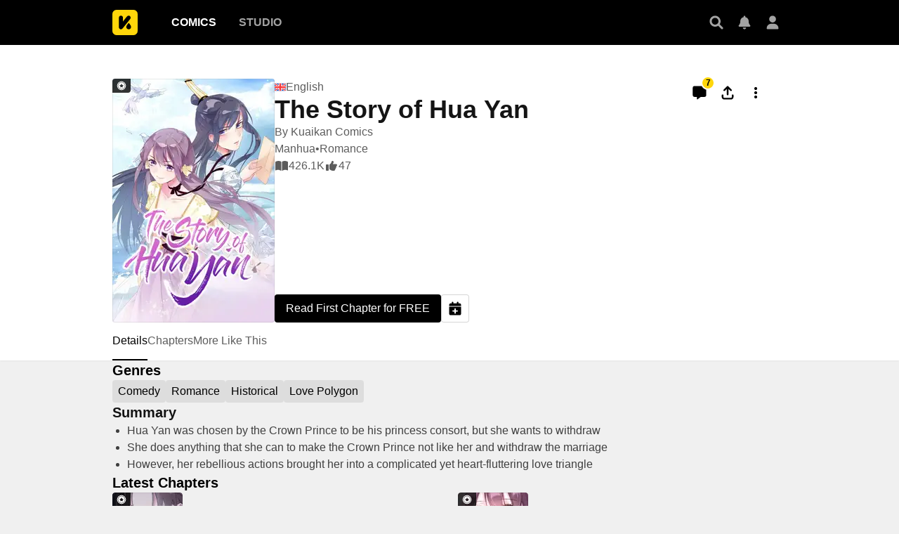

--- FILE ---
content_type: text/html; charset=utf-8
request_url: https://comics.inkr.com/title/1403-the-story-of-hua-yan?ref=keyword_detail_ik-keyword-1198
body_size: 32271
content:
<!DOCTYPE html><html lang="en"><head><meta charSet="utf-8"/><link rel="preload" as="image" href="https://i1.inkr.com/p/image/e546cb5320fbc9279337f52764ecaf3e.png/231.webp/thumbnail-the-story-of-hua-yan.webp" imageSrcSet="https://i1.inkr.com/p/image/e546cb5320fbc9279337f52764ecaf3e.png/231.webp/thumbnail-the-story-of-hua-yan.webp 1x, https://i1.inkr.com/p/image/e546cb5320fbc9279337f52764ecaf3e.png/347.webp/thumbnail-the-story-of-hua-yan.webp 1.5x, https://i1.inkr.com/p/image/e546cb5320fbc9279337f52764ecaf3e.png/462.webp/thumbnail-the-story-of-hua-yan.webp 2x" media="(min-width: 960.01px)"/><meta name="viewport" content="width=device-width, initial-scale=1.0, minimum-scale=1.0, maximum-scale=1.0, user-scalable=no"/><script type="application/ld+json">{"@context":"https://schema.org","@type":"Article","headline":"The Story of Hua Yan | The latest chapter 118 is now available on INKR Comics.","image":"https://og.inkr.com/cp/title/1403-the-story-of-hua-yan/ogimage?hash=f5a966a12ae8f0ff","url":"https://comics.inkr.com/title/1403-the-story-of-hua-yan","datePublished":"2022-07-06T01:00:00.000Z","dateModified":"2026-01-19T08:08:34.318Z","@id":"https://comics.inkr.com/title/1403-the-story-of-hua-yan","thumbnailUrl":"https://og.inkr.com/cp/title/1403-the-story-of-hua-yan/ogimage?hash=f5a966a12ae8f0ff","genre":"Comedy,Romance,Historical,Love Polygon,Teen Girls","abstract":"Hua Yan was chosen by the Crown Prince to be his princess consort, but she wants to withdraw. She does anything that she can to make the Crown Prince not like her and withdraw the marriage. However, her rebellious actions brought her into a complicated yet heart-fluttering love triangle","commentCount":7,"keywords":"Beautiful Female Lead,Enemies Become Allies,Royalty,Unrequited Love,Comedic Undertone,Male Lead Falls in Love First,Love Triangles,Handsome Male Lead,Unrequited Love Becomes Requited,Gambling,Cute Female Lead,Arranged Marriage,Princes,Long-Haired Male Lead,Palace,Based on a Web Novel,Nobility,Enemies Become Lovers,Mischievous Female Lead,Manhua,Capable Female Lead,Chinese Ambient,Sweets,Female Protagonist,Carefree Female Lead,Ancient China,Devoted Love Interests","potentialAction":{"@type":"ReadAction","target":{"@type":"EntryPoint","urlTemplate":"https://comics.inkr.com/title/1403-the-story-of-hua-yan/chapter/84543-season-1-chapter-1","actionPlatform":["https://schema.org/DesktopWebPlatform","https://schema.org/AndroidPlatform","https://schema.org/IOSPlatform","https://schema.org/MobileWebPlatform"]}},"author":[{"@type":"Organization","name":"Kuaikan Comics","image":"https://i1.inkr.com/p/2021/9/8/9/1422563-354.png/520.jpg","url":"https://comics.inkr.com/creator/1870-kuaikan-comics/titles"}]}</script><script type="application/ld+json">{"@context":"https://schema.org","@type":"BreadcrumbList","itemListElement":[{"@type":"ListItem","position":0,"item":{"@id":"https://comics.inkr.com","name":"Inkr Comics"}},{"@type":"ListItem","position":1,"item":{"@id":"https://comics.inkr.com/title/1403-the-story-of-hua-yan","name":"The Story of Hua Yan"}}]}</script><link rel="preload" as="image" href="https://i1.inkr.com/p/image/e546cb5320fbc9279337f52764ecaf3e.png/124.webp/thumbnail-the-story-of-hua-yan.webp" imageSrcSet="https://i1.inkr.com/p/image/e546cb5320fbc9279337f52764ecaf3e.png/124.webp/thumbnail-the-story-of-hua-yan.webp 1x, https://i1.inkr.com/p/image/e546cb5320fbc9279337f52764ecaf3e.png/186.webp/thumbnail-the-story-of-hua-yan.webp 1.5x, https://i1.inkr.com/p/image/e546cb5320fbc9279337f52764ecaf3e.png/248.webp/thumbnail-the-story-of-hua-yan.webp 2x" media="(max-width: 960px)"/><style>
          #__ss__desktop, #__ss__mobile {
            display: none;
            content-visibility: auto;
          }
          @media screen and (min-width: 960.01px) {
            #__ss__desktop {
              display: block;
            }
          }
          @media screen and (max-width: 960px) {
            #__ss__mobile {
              display: block;
            }
          }
        </style><script type="application/ld+json">{"@context":"https://schema.org","@type":"WebSite","url":"https://comics.inkr.com","name":"INKR Comics Search","potentialAction":[{"@type":"SearchAction","target":"https://comics.inkr.com/search?q={search_keywords}","query-input":"required name=search_keywords"}]}</script><script type="application/ld+json">{"@context":"https://schema.org","@type":"Organization","url":"https://comics.inkr.com","name":"INKR Comics","logo":"https://comics.inkr.com/img/inkr-logo.svg"}</script><script type="application/ld+json">{"@context":"https://schema.org","@type":"SoftwareApplication","name":"INKR Comics","operatingSystem":"ANDROID,iOS","applicationCategory":"Books","datePublished":"Oct 14, 2020","offers":{"@type":"Offer","price":"0","priceCurrency":"USD"},"aggregateRating":{"@type":"AggregateRating","reviewCount":"1633","bestRating":"5","ratingValue":"4.3"}}</script><script type="application/ld+json">{"@context":"https://schema.org","@type":"Person","name":"INKR Comics","url":"https://comics.inkr.com","sameAs":["https://www.facebook.com/597322471123905/","https://twitter.com/inkr/"]}</script><title>The Story of Hua Yan • The Latest Official Manga, Manhua, Webtoon and Comics on INKR</title><meta name="robots" content="index,follow,max-image-preview:large"/><meta name="description" content="The Story of Hua Yan • 花颜策 • Hua Yan was chosen by the Crown Prince to be his princess consort, but she wants to withdraw She does anything that she can to make the Crown Prince not like her and withdraw the marriage However, her rebellious actions brought her into a complicated yet heart-flutter..."/><meta name="twitter:card" content="summary_large_image"/><meta property="og:title" content="The Story of Hua Yan • The Latest Official Manga, Manhua, Webtoon and Comics on INKR"/><meta property="og:description" content="The Story of Hua Yan • 花颜策 • Hua Yan was chosen by the Crown Prince to be his princess consort, but she wants to withdraw She does anything that she can to make the Crown Prince not like her and withdraw the marriage However, her rebellious actions brought her into a complicated yet heart-flutter..."/><meta property="og:url" content="https://comics.inkr.com/title/1403-the-story-of-hua-yan"/><meta property="og:type" content="article"/><meta property="article:published_time" content="2022-07-06T01:00:00.000Z"/><meta property="article:modified_time" content="2026-01-19T08:08:34.318Z"/><meta property="article:author" content="Kuaikan Comics"/><meta property="og:image" content="https://og.inkr.com/cp/title/1403-the-story-of-hua-yan/ogimage?hash=f5a966a12ae8f0ff"/><meta property="og:image:alt" content="The Story of Hua Yan"/><meta property="og:image:width" content="1200"/><meta property="og:image:height" content="628"/><link rel="canonical" href="https://comics.inkr.com/title/1403-the-story-of-hua-yan"/><meta name="twitter:site" content="@inkr"/><meta name="twitter:app:id:googleplay" content="com.inkr.comics"/><meta name="twitter:app:id:iphone" content="1500548154"/><meta name="twitter:app:id:ipad" content="1500548154"/><meta name="twitter:title" content="The Story of Hua Yan • The Latest Official Manga, Manhua, Webtoon and Comics on INKR"/><meta name="twitter:description" content="The Story of Hua Yan • 花颜策 • Hua Yan was chosen by the Crown Prince to be his princess consort, but she wants to withdraw She does anything that she can to make the Crown Prince not like her and withdraw the marriage However, her rebellious actions brought her into a complicated yet heart-flutter..."/><meta name="twitter:url" content="https://comics.inkr.com/title/1403-the-story-of-hua-yan"/><meta name="twitter:image" content="https://og.inkr.com/cp/title/1403-the-story-of-hua-yan/ogimage?hash=f5a966a12ae8f0ff"/><meta name="twitter:image:alt" content="INKR Comics"/><meta name="twitter:app:name:iphone" content="INKR Comics"/><meta name="twitter:app:name:ipad" content="INKR Comics"/><meta name="twitter:app:url:iphone" content="com.inkr.comics://"/><meta name="twitter:app:url:ipad" content="com.inkr.comics://"/><meta name="al:ios:url" content="com.inkr.comics://"/><meta name="al:android:url" content="com.inkr.comics://"/><meta name="twitter:app:url:googleplay" content="com.inkr.comics://"/><meta name="al:web:url" content="https://comics.inkr.com/title/1403-the-story-of-hua-yan"/><meta name="al:android:package" content="com.inkr.comics"/><meta name="al:android:app_name" content="INKR Comics"/><meta name="al:web:should_fallback" content="false"/><meta name="al:ios:app_store_id" content="1500548154"/><meta name="al:ios:app_name" content="INKR Comics"/><meta name="b:app_id" content="597322471123905"/><meta name="next-head-count" content="50"/><link rel="manifest" href="/manifest.json"/><link rel="preconnect" href="https://i1.inkr.com"/><link rel="preconnect" href="https://www.googletagmanager.com"/><link sizes="57x57" href="/favicons/apple-touch-icon-57x57.png"/><link sizes="114x114" href="/favicons/apple-touch-icon-114x114.png"/><link sizes="72x72" href="/favicons/apple-touch-icon-72x72.png"/><link sizes="144x144" href="/favicons/apple-touch-icon-144x144.png"/><link sizes="60x60" href="/favicons/apple-touch-icon-60x60.png"/><link sizes="120x120" href="/favicons/apple-touch-icon-120x120.png"/><link sizes="76x76" href="/favicons/apple-touch-icon-76x76.png"/><link sizes="152x152" href="/favicons/apple-touch-icon-152x152.png"/><link sizes="180x180" href="/favicons/apple-touch-icon-180x180.png"/><link rel="apple-touch-icon" href="/favicons/apple-touch-icon-180x180.png"/><link rel="icon" type="image/png" href="/favicons/favicon-196x196.png" sizes="196x196"/><link rel="icon" type="image/png" href="/favicons/favicon-96x96.png" sizes="96x96"/><link rel="icon" type="image/png" href="/favicons/favicon-32x32.png" sizes="32x32"/><link rel="icon" type="image/png" href="/favicons/favicon-16x16.png" sizes="16x16"/><link rel="icon" type="image/png" href="/favicons/favicon-128.png" sizes="128x128"/><meta name="application-name" content="INKR"/><meta name="msapplication-TileColor" content="#FFFFFF"/><meta name="msapplication-TileImage" content="/favicons/mstile-144x144.png"/><meta name="msapplication-square70x70logo" content="/favicons/mstile-70x70.png"/><meta name="msapplication-square150x150logo" content="/favicons/mstile-150x150.png"/><meta name="msapplication-wide310x150logo" content="/favicons/mstile-310x150.png"/><meta name="msapplication-square310x310logo" content="/favicons/mstile-310x310.png"/><link rel="preconnect" href="https://fonts.gstatic.com"/><link rel="preload" as="style" data-href="https://fonts.googleapis.com/css2?family=Inter:wght@400;500;600;700;800&amp;display=swap"/><noscript><link rel="stylesheet" type="text/css" data-href="https://fonts.googleapis.com/css2?family=Inter:wght@400;500;600;700;800&amp;display=swap"/></noscript><link rel="preload" href="/fonts-extra/inkr-icon.woff2" as="font" type="font/woff2" crossorigin="anonymous"/><link rel="preload" href="https://comics.inkr.com/_next/static/css/1726ee432ecfd43d.css" as="style"/><link rel="stylesheet" href="https://comics.inkr.com/_next/static/css/1726ee432ecfd43d.css" data-n-g=""/><link rel="preload" href="https://comics.inkr.com/_next/static/css/a000e9351b256d07.css" as="style"/><link rel="stylesheet" href="https://comics.inkr.com/_next/static/css/a000e9351b256d07.css" data-n-p=""/><link rel="preload" href="https://comics.inkr.com/_next/static/css/c501c2a66e4cc20a.css" as="style"/><link rel="stylesheet" href="https://comics.inkr.com/_next/static/css/c501c2a66e4cc20a.css" data-n-p=""/><link rel="preload" href="https://comics.inkr.com/_next/static/css/de7929ca8aea96b4.css" as="style"/><link rel="stylesheet" href="https://comics.inkr.com/_next/static/css/de7929ca8aea96b4.css" data-n-p=""/><link rel="preload" href="https://comics.inkr.com/_next/static/css/222cf069129c7de4.css" as="style"/><link rel="stylesheet" href="https://comics.inkr.com/_next/static/css/222cf069129c7de4.css"/><link rel="preload" href="https://comics.inkr.com/_next/static/css/b692d90eebaf5009.css" as="style"/><link rel="stylesheet" href="https://comics.inkr.com/_next/static/css/b692d90eebaf5009.css"/><link rel="preload" href="https://comics.inkr.com/_next/static/css/f73f6ada7583b36b.css" as="style"/><link rel="stylesheet" href="https://comics.inkr.com/_next/static/css/f73f6ada7583b36b.css"/><link rel="preload" href="https://comics.inkr.com/_next/static/css/320191b353ffdc1f.css" as="style"/><link rel="stylesheet" href="https://comics.inkr.com/_next/static/css/320191b353ffdc1f.css"/><link rel="preload" href="https://comics.inkr.com/_next/static/css/668ce8489c081143.css" as="style"/><link rel="stylesheet" href="https://comics.inkr.com/_next/static/css/668ce8489c081143.css"/><noscript data-n-css=""></noscript><script defer="" nomodule="" src="https://comics.inkr.com/_next/static/chunks/polyfills-c67a75d1b6f99dc8.js"></script><script defer="" src="https://comics.inkr.com/_next/static/chunks/5988-603c1cf92a245350.js"></script><script defer="" src="https://comics.inkr.com/_next/static/chunks/3758-82a8d813fa5d2839.js"></script><script defer="" src="https://comics.inkr.com/_next/static/chunks/8237-ce4e9174f92553b3.js"></script><script defer="" src="https://comics.inkr.com/_next/static/chunks/9473-92c643d18155d8a7.js"></script><script defer="" src="https://comics.inkr.com/_next/static/chunks/3960.39d65db088a8d293.js"></script><script defer="" src="https://comics.inkr.com/_next/static/chunks/8824.e9ad1d8483929330.js"></script><script defer="" src="https://comics.inkr.com/_next/static/chunks/9600.7b39908ab2ae5805.js"></script><script defer="" src="https://comics.inkr.com/_next/static/chunks/1717.e0ced276d579ba3b.js"></script><script defer="" src="https://comics.inkr.com/_next/static/chunks/59.689275c4353732a7.js"></script><script defer="" src="https://comics.inkr.com/_next/static/chunks/2185.527586f1700cf645.js"></script><script src="https://comics.inkr.com/_next/static/chunks/webpack-8f38900d2495c47f.js" defer=""></script><script src="https://comics.inkr.com/_next/static/chunks/framework-4ed89e9640adfb9e.js" defer=""></script><script src="https://comics.inkr.com/_next/static/chunks/main-d7c384f15166b636.js" defer=""></script><script src="https://comics.inkr.com/_next/static/chunks/pages/_app-c9ba75794a10d03b.js" defer=""></script><script src="https://comics.inkr.com/_next/static/chunks/402-3b75c31f55bea162.js" defer=""></script><script src="https://comics.inkr.com/_next/static/chunks/837-7503b9352865b345.js" defer=""></script><script src="https://comics.inkr.com/_next/static/chunks/9104-5560467a17de3c04.js" defer=""></script><script src="https://comics.inkr.com/_next/static/chunks/299-2151f6d1fdca5ee8.js" defer=""></script><script src="https://comics.inkr.com/_next/static/chunks/4113-a905aa72ed227456.js" defer=""></script><script src="https://comics.inkr.com/_next/static/chunks/4059-eeb90f489179ab1c.js" defer=""></script><script src="https://comics.inkr.com/_next/static/chunks/1630-1fab3e4e7d76b1af.js" defer=""></script><script src="https://comics.inkr.com/_next/static/chunks/8470-40f559a169ddd4e2.js" defer=""></script><script src="https://comics.inkr.com/_next/static/chunks/5138-d226be44c338ea4b.js" defer=""></script><script src="https://comics.inkr.com/_next/static/chunks/2424-820c31011df35904.js" defer=""></script><script src="https://comics.inkr.com/_next/static/chunks/7474-9ddd4e34d685f94c.js" defer=""></script><script src="https://comics.inkr.com/_next/static/chunks/5625-27fe0b5814f4dc5f.js" defer=""></script><script src="https://comics.inkr.com/_next/static/chunks/9384-ea68bd2b1ea0eb3e.js" defer=""></script><script src="https://comics.inkr.com/_next/static/chunks/3037-db3a632f7943158f.js" defer=""></script><script src="https://comics.inkr.com/_next/static/chunks/8323-c1b43862819c9774.js" defer=""></script><script src="https://comics.inkr.com/_next/static/chunks/7375-df80380a7da54d49.js" defer=""></script><script src="https://comics.inkr.com/_next/static/chunks/4722-0fe5f6398ef0b459.js" defer=""></script><script src="https://comics.inkr.com/_next/static/chunks/1970-3e5a5e18a68cf978.js" defer=""></script><script src="https://comics.inkr.com/_next/static/chunks/6005-4a8f80df5948eae7.js" defer=""></script><script src="https://comics.inkr.com/_next/static/chunks/4724-4fbfc004b4045153.js" defer=""></script><script src="https://comics.inkr.com/_next/static/chunks/1905-119116b79dbe7258.js" defer=""></script><script src="https://comics.inkr.com/_next/static/chunks/pages/title/%5BtitleID%5D-0b8064ab5d7aedaf.js" defer=""></script><script src="https://comics.inkr.com/_next/static/03b1abea754b74836eab87cdd1a275eb00cf31d0/_buildManifest.js" defer=""></script><script src="https://comics.inkr.com/_next/static/03b1abea754b74836eab87cdd1a275eb00cf31d0/_ssgManifest.js" defer=""></script></head><body data-theme="light" style="background-color:var(--color-neutral-100)"><div id="__next"><div id="__ss__desktop"><div id="uui-kit-provider" data-theme="light" data-uui-kit-size="desktop"><div class="oM2iQ"><header class="__7LZa0 pEZS5"><div class="ifUmJ"><div class="hUEw2"><a class="__8K_Wq dAhvc" href="https://comics.inkr.com"><img alt="INKR Logo" src="https://comics.inkr.com/_next/static/media/inkr-logo.f50e229a.svg" class="zBGlL"/></a><nav aria-label="Main" data-orientation="horizontal" dir="ltr" class="lY0D4 NavigationMenuRoot"><div style="position:relative"><ul data-orientation="horizontal" class="ZG_AM NavigationMenuList" dir="ltr"><li><button id="radix-:R4b4b6:-trigger-radix-:R2sb4b6:" data-state="closed" aria-expanded="false" aria-controls="radix-:R4b4b6:-content-radix-:R2sb4b6:" class="dZjbJ NavigationMenuTrigger" data-radix-collection-item=""><a class="__8K_Wq __8DApp" href="https://comics.inkr.com"><div class="__8q_JQ typography-16-semibold LFaZq">Comics</div></a></button></li><li><button id="radix-:R4b4b6:-trigger-radix-:R4sb4b6:" data-state="closed" aria-expanded="false" aria-controls="radix-:R4b4b6:-content-radix-:R4sb4b6:" class="dZjbJ NavigationMenuTrigger" data-radix-collection-item=""><a class="__8K_Wq __8DApp" href="https://studio.inkr.com"><div class="__8q_JQ typography-16-semibold zBcFI">Studio</div></a></button></li></ul></div><div class="HPwki ViewportPosition"></div></nav><div class="Nx629" style="height:64px"><button type="button" class="K_NyB __9jxgF Da3Yz ZTuEf" aria-label="Search" aria-haspopup="dialog" aria-expanded="false" aria-controls="radix-:Reb4b6:" data-state="closed" role="button"><div class="NVjBN"><div class="e1MzF z_3aT"></div></div></button><a class="__8K_Wq K_NyB __9jxgF Da3Yz __2tig8" aria-label="Inbox" href="https://account.inkr.com/inbox/updates"><div class="NVjBN"><div class="e1MzF Kf_Vi"></div></div></a><button type="button" class="K_NyB __9jxgF Da3Yz __2tig8" aria-label="Avatar"><div class="NVjBN"><div class="e1MzF MrfGf"></div></div></button></div></div></div></header><main class="__8RyR_"><div id="title-info-page-layout" class="__6i0Bc the-story-of-hua-yan beautiful-female-lead enemies-become-allies royalty unrequited-love comedic-undertone male-lead-falls-in-love-first love-triangles handsome-male-lead unrequited-love-becomes-requited gambling cute-female-lead arranged-marriage princes long-haired-male-lead palace based-on-a-web-novel nobility enemies-become-lovers mischievous-female-lead manhua capable-female-lead chinese-ambient sweets female-protagonist carefree-female-lead ancient-china devoted-love-interests"><div class="wqPRd typography-30-normal"><div class="__3PTTl"><div class="rjoTT"><a class="__8K_Wq" title="The Story of Hua Yan" aria-label="The Story of Hua Yan" href="https://comics.inkr.com/title/1403-the-story-of-hua-yan"><div class="SNKV2 ze2Vo thumbnail-border thumbnail-border-radius" style="width:231px;height:347px;color:#000000;background-color:#ccc4d7"><picture style="width:231px;height:347px"><source srcSet="https://i1.inkr.com/p/image/e546cb5320fbc9279337f52764ecaf3e.png/231.webp/thumbnail-the-story-of-hua-yan.webp 1x, https://i1.inkr.com/p/image/e546cb5320fbc9279337f52764ecaf3e.png/347.webp/thumbnail-the-story-of-hua-yan.webp 1.5x, https://i1.inkr.com/p/image/e546cb5320fbc9279337f52764ecaf3e.png/462.webp/thumbnail-the-story-of-hua-yan.webp 2x" media="(min-width: 960.01px)"/><img class="YEVYn" fetchpriority="high" src="https://comics.inkr.com/_next/static/media/1px.c1358169.png" alt="The Story of Hua Yan" width="231" height="347"/></picture></div></a><div class="w_qts n1alU" aria-haspopup="dialog" aria-expanded="false" aria-controls="radix-:R4mr4b6:" data-state="closed" role="button"><div class="e1MzF EIUuG sqfNF" style="width:16px;height:16px"></div></div></div><div class="OgiuN"><div class="Ao0tO"><div class="Xylc3"><div class="__9MoMq"><div class="rV8T_"><div class="e1MzF LuRMe __1E4ZZ" style="width:16px;height:16px"></div><span class="typography-body-regular NTQFv">English</span></div><h1 class="z_0JS typography-36-semibold">The Story of Hua Yan</h1></div><div class="__5vouf"><a class="__8K_Wq K_NyB __33DIk Da3Yz jj7ex" aria-label="Comment" href="https://comics.inkr.com/title/1403-the-story-of-hua-yan/comments"><div class="NVjBN"><div class="e1MzF xtxRt"></div></div><div class="D_aAu"><div class="TlouD aGnXK typography-12-semibold x2bDI">7</div></div></a><button type="button" class="K_NyB __33DIk Da3Yz jj7ex dm1En" aria-label="Share" aria-haspopup="dialog" aria-expanded="false" aria-controls="radix-:R16b6r4b6:" data-state="closed" role="button"><div class="NVjBN"><div class="e1MzF __0hWnC"></div></div></button><button type="button" id="radix-:Rab6r4b6:" aria-haspopup="menu" data-state="closed" class="w_W_i" aria-label="More"><div class="K_NyB __33DIk Da3Yz jj7ex"><div class="NVjBN"><div class="e1MzF UEG1M"></div></div></div></button></div></div><div class="aWlw4 typography-16-normal"><div><a class="__8K_Wq" href="https://comics.inkr.com/creator/1870-kuaikan-comics/titles">By <!-- -->Kuaikan Comics</a></div><div class="Mx1Bv"><a class="__8K_Wq" href="https://comics.inkr.com/manhua">Manhua</a> • <a class="__8K_Wq" href="https://comics.inkr.com/romance">Romance</a></div><div class="Mx1Bv"><div class="ybKZZ"><div class="e1MzF __4Fryj" style="width:20px;height:20px"></div><div>426.1K</div></div><div class="ybKZZ"><div class="e1MzF DwTTz" style="width:20px;height:20px"></div><div>47</div></div></div></div></div><div class="Xwz2W"><a class="__8K_Wq UD81Q wmd6V i5cjR typography-16-medium hbzKV __0oDXF" href="https://comics.inkr.com/title/1403-the-story-of-hua-yan/chapter/84543-season-1-chapter-1"><span class="ocnZG">Read First Chapter for FREE</span></a><button type="button" class="K_NyB BOR6d Da3Yz n6F6b" aria-label="Add to Read Later" data-state="closed"><div class="NVjBN"><div class="e1MzF eRMQg"></div></div></button></div></div></div></div><div class="OdTf_"><div dir="ltr" data-orientation="horizontal" class="Endvw MOOOc typography-16-medium"><nav class="tnY5p elevation-z1"><div role="tablist" aria-orientation="horizontal" class="nZlft ytWHT" tabindex="0" data-orientation="horizontal" style="outline:none"><div class="oW0wI __6gJXU"><div style="gap:32px" class="__9XXlv IHZ4Y typography-16-medium"><a class="__8K_Wq" role="tab" href="https://comics.inkr.com/title/1403-the-story-of-hua-yan"><button type="button" role="button" aria-controls="radix-:Ror4b6:-content-details" data-state="active" id="radix-trigger-details" class="DlDGj" tabindex="-1" data-orientation="horizontal" data-radix-collection-item=""><div class="__3bs9c"><div class="CKyGJ"><h2 class="Pay2u">Details</h2></div></div></button></a><a class="__8K_Wq" role="tab" href="https://comics.inkr.com/title/1403-the-story-of-hua-yan/chapters"><button type="button" role="button" aria-controls="radix-:Ror4b6:-content-chapters" data-state="inactive" id="radix-trigger-chapters" class="DlDGj" tabindex="-1" data-orientation="horizontal" data-radix-collection-item=""><div class="__3bs9c"><div class="CKyGJ"><h2 class="Pay2u">Chapters</h2></div></div></button></a><a class="__8K_Wq" role="tab" href="https://comics.inkr.com/title/1403-the-story-of-hua-yan/more-like-this"><button type="button" role="button" aria-controls="radix-:Ror4b6:-content-more-like-this" data-state="inactive" id="radix-trigger-more-like-this" class="DlDGj" tabindex="-1" data-orientation="horizontal" data-radix-collection-item=""><div class="__3bs9c"><div class="CKyGJ"><h2 class="Pay2u">More Like This</h2></div></div></button></a></div></div><div class="vjC3g"><button type="button" class="K_NyB BOR6d Jf3jZ t0m_I n6F6b HBqYF" aria-label="Previous"><div class="ZKjYx"><div class="e1MzF RayFT"></div></div></button></div><div class="__38yrg"><button type="button" class="K_NyB BOR6d Jf3jZ t0m_I n6F6b xYFXR" aria-label="Next"><div class="ZKjYx"><div class="e1MzF __1z2i7"></div></div></button></div></div></nav><div data-state="active" data-orientation="horizontal" role="tabpanel" aria-labelledby="radix-:Ror4b6:-trigger-details" id="radix-:Ror4b6:-content-details" tabindex="0" style="width:960px;animation-duration:0s"><div></div></div><div data-state="inactive" data-orientation="horizontal" role="tabpanel" aria-labelledby="radix-:Ror4b6:-trigger-chapters" hidden="" id="radix-:Ror4b6:-content-chapters" tabindex="0" style="width:960px"></div><div data-state="inactive" data-orientation="horizontal" role="tabpanel" aria-labelledby="radix-:Ror4b6:-trigger-more-like-this" hidden="" id="radix-:Ror4b6:-content-more-like-this" tabindex="0" style="width:960px"></div></div><div class="tBcEA"><section class="__27cno __3_AXO"><h2 class="FXcXH typography-headline">Genres</h2><div class="J1EP5"><a class="__8K_Wq Aw5X4" href="https://comics.inkr.com/genre/3-comedy/titles"><div class="bxI0a __1kGSN DfOTs typography-16-medium" style="cursor:pointer"><div class="nV_Ja">Comedy</div></div></a><a class="__8K_Wq Aw5X4" href="https://comics.inkr.com/genre/5-romance/titles"><div class="bxI0a __1kGSN DfOTs typography-16-medium" style="cursor:pointer"><div class="nV_Ja">Romance</div></div></a><a class="__8K_Wq Aw5X4" href="https://comics.inkr.com/genre/18-historical/titles"><div class="bxI0a __1kGSN DfOTs typography-16-medium" style="cursor:pointer"><div class="nV_Ja">Historical</div></div></a><a class="__8K_Wq Aw5X4" href="https://comics.inkr.com/genre/108-love-polygon/titles"><div class="bxI0a __1kGSN DfOTs typography-16-medium" style="cursor:pointer"><div class="nV_Ja">Love Polygon</div></div></a></div></section><section class="__27cno __3_AXO"><div class="PAvL0"><div class="jL7l1"><h2 class="FXcXH typography-headline">Summary</h2><div class="EZ5g3 typography-body-regular"><ul class="loH2g"><li class="GFrDU">Hua Yan was chosen by the Crown Prince to be his princess consort, but she wants to withdraw</li><li class="GFrDU">She does anything that she can to make the Crown Prince not like her and withdraw the marriage</li><li class="GFrDU">However, her rebellious actions brought her into a complicated yet heart-fluttering love triangle</li></ul></div></div></div></section><section class="__27cno __3_AXO"><h2 class="FXcXH typography-headline">Latest Chapters</h2><div class="TK5_p __3_AXO"><div class="IbyNV"><a class="__8K_Wq" title="Season 3 Chapter 10" aria-label="Season 3 Chapter 10" href="https://comics.inkr.com/title/1403-the-story-of-hua-yan/chapter/146469-season-3-chapter-10"><div class="RT7Ua typography-16-normal"><div class="ZVj7U"><div class="YT_tP thumbnail-border thumbnail-border-radius"><div class="SNKV2" style="width:100px;height:80px;color:#000000;background-color:#D7BDDB"><picture style="width:100px;height:80px"><source srcSet="https://i1.inkr.com/p/2023/5/5/4/1268157-302.png/100.webp/thumbnail-season-3-chapter-10.webp 1x, https://i1.inkr.com/p/2023/5/5/4/1268157-302.png/150.webp/thumbnail-season-3-chapter-10.webp 1.5x, https://i1.inkr.com/p/2023/5/5/4/1268157-302.png/200.webp/thumbnail-season-3-chapter-10.webp 2x" media="(min-width: 960.01px)"/><img class="YEVYn" fetchpriority="auto" src="https://comics.inkr.com/_next/static/media/1px.c1358169.png" alt="Season 3 Chapter 10" width="100" height="80"/></picture></div></div><div class="w_qts __2KbdL"><div class="e1MzF EIUuG sqfNF" style="width:16px;height:16px"></div></div></div><div class="lSnKt"><div class="NaFHI typography-16-normal">Season 3 Chapter 10</div><div class="phPko typography-14-normal"></div></div></div></a><div class="GQQDP dPa0g"><div class="SlZs_"></div></div></div><div class="IbyNV"><a class="__8K_Wq" title="Season 3 Chapter 9" aria-label="Season 3 Chapter 9" href="https://comics.inkr.com/title/1403-the-story-of-hua-yan/chapter/146468-season-3-chapter-9"><div class="RT7Ua typography-16-normal"><div class="ZVj7U"><div class="YT_tP thumbnail-border thumbnail-border-radius"><div class="SNKV2" style="width:100px;height:80px;color:#000000;background-color:#DBBDCB"><picture style="width:100px;height:80px"><source srcSet="https://i1.inkr.com/p/2023/5/5/4/1268152-291.png/100.webp/thumbnail-season-3-chapter-9.webp 1x, https://i1.inkr.com/p/2023/5/5/4/1268152-291.png/150.webp/thumbnail-season-3-chapter-9.webp 1.5x, https://i1.inkr.com/p/2023/5/5/4/1268152-291.png/200.webp/thumbnail-season-3-chapter-9.webp 2x" media="(min-width: 960.01px)"/><img class="YEVYn" fetchpriority="auto" src="https://comics.inkr.com/_next/static/media/1px.c1358169.png" alt="Season 3 Chapter 9" width="100" height="80"/></picture></div></div><div class="w_qts __2KbdL"><div class="e1MzF EIUuG sqfNF" style="width:16px;height:16px"></div></div></div><div class="lSnKt"><div class="NaFHI typography-16-normal">Season 3 Chapter 9</div><div class="phPko typography-14-normal"></div></div></div></a><div class="GQQDP dPa0g"><div class="SlZs_"></div></div></div><div class="IbyNV"><a class="__8K_Wq" title="Season 3 Chapter 8" aria-label="Season 3 Chapter 8" href="https://comics.inkr.com/title/1403-the-story-of-hua-yan/chapter/143651-season-3-chapter-8"><div class="RT7Ua typography-16-normal"><div class="ZVj7U"><div class="YT_tP thumbnail-border thumbnail-border-radius"><div class="SNKV2" style="width:100px;height:80px;color:#000000;background-color:#C5C0D8"><picture style="width:100px;height:80px"><source srcSet="https://i1.inkr.com/p/2023/4/11/10/1482088-321.png/100.webp/thumbnail-season-3-chapter-8.webp 1x, https://i1.inkr.com/p/2023/4/11/10/1482088-321.png/150.webp/thumbnail-season-3-chapter-8.webp 1.5x, https://i1.inkr.com/p/2023/4/11/10/1482088-321.png/200.webp/thumbnail-season-3-chapter-8.webp 2x" media="(min-width: 960.01px)"/><img class="YEVYn" fetchpriority="auto" src="https://comics.inkr.com/_next/static/media/1px.c1358169.png" alt="Season 3 Chapter 8" width="100" height="80"/></picture></div></div><div class="w_qts __2KbdL"><div class="e1MzF EIUuG sqfNF" style="width:16px;height:16px"></div></div></div><div class="lSnKt"><div class="NaFHI typography-16-normal">Season 3 Chapter 8</div><div class="phPko typography-14-normal"></div></div></div></a><div class="GQQDP dPa0g"><div class="SlZs_"></div></div></div><div class="IbyNV"><a class="__8K_Wq" title="Season 3 Chapter 7" aria-label="Season 3 Chapter 7" href="https://comics.inkr.com/title/1403-the-story-of-hua-yan/chapter/143650-season-3-chapter-7"><div class="RT7Ua typography-16-normal"><div class="ZVj7U"><div class="YT_tP thumbnail-border thumbnail-border-radius"><div class="SNKV2" style="width:100px;height:80px;color:#FFFFFF;background-color:#000000"><picture style="width:100px;height:80px"><source srcSet="https://i1.inkr.com/p/2023/4/9/10/2133756-132.png/100.webp/thumbnail-season-3-chapter-7.webp 1x, https://i1.inkr.com/p/2023/4/9/10/2133756-132.png/150.webp/thumbnail-season-3-chapter-7.webp 1.5x, https://i1.inkr.com/p/2023/4/9/10/2133756-132.png/200.webp/thumbnail-season-3-chapter-7.webp 2x" media="(min-width: 960.01px)"/><img class="YEVYn" fetchpriority="auto" src="https://comics.inkr.com/_next/static/media/1px.c1358169.png" alt="Season 3 Chapter 7" width="100" height="80"/></picture></div></div><div class="w_qts __2KbdL"><div class="e1MzF EIUuG sqfNF" style="width:16px;height:16px"></div></div></div><div class="lSnKt"><div class="NaFHI typography-16-normal">Season 3 Chapter 7</div><div class="phPko typography-14-normal"></div></div></div></a><div class="GQQDP dPa0g"><div class="SlZs_"></div></div></div><div class="IbyNV"><a class="__8K_Wq" title="Season 3 Chapter 6" aria-label="Season 3 Chapter 6" href="https://comics.inkr.com/title/1403-the-story-of-hua-yan/chapter/142669-season-3-chapter-6"><div class="RT7Ua typography-16-normal"><div class="ZVj7U"><div class="YT_tP thumbnail-border thumbnail-border-radius"><div class="SNKV2" style="width:100px;height:80px;color:#000000;background-color:#CFC2D6"><picture style="width:100px;height:80px"><source srcSet="https://i1.inkr.com/p/2023/3/26/8/2679896-818.png/100.webp/thumbnail-season-3-chapter-6.webp 1x, https://i1.inkr.com/p/2023/3/26/8/2679896-818.png/150.webp/thumbnail-season-3-chapter-6.webp 1.5x, https://i1.inkr.com/p/2023/3/26/8/2679896-818.png/200.webp/thumbnail-season-3-chapter-6.webp 2x" media="(min-width: 960.01px)"/><img class="YEVYn" fetchpriority="auto" src="https://comics.inkr.com/_next/static/media/1px.c1358169.png" alt="Season 3 Chapter 6" width="100" height="80"/></picture></div></div><div class="w_qts __2KbdL"><div class="e1MzF EIUuG sqfNF" style="width:16px;height:16px"></div></div></div><div class="lSnKt"><div class="NaFHI typography-16-normal">Season 3 Chapter 6</div><div class="phPko typography-14-normal"></div></div></div></a><div class="GQQDP dPa0g"><div class="SlZs_"></div></div></div><a class="__8K_Wq" href="https://comics.inkr.com/title/1403-the-story-of-hua-yan/chapters"><div class="EdWCz"><div class="_3_cU"><div class="KpOzv"><div class="h0uxz"><div class="YT_tP thumbnail-border thumbnail-border-radius"><div class="SNKV2 u9V5N" style="width:100px;height:80px;color:#FFFFFF;background-color:#484455"><picture style="width:100px;height:80px"><source srcSet="https://i1.inkr.com/p/2023/3/26/8/2679894-361.png/100.webp 1x, https://i1.inkr.com/p/2023/3/26/8/2679894-361.png/150.webp 1.5x, https://i1.inkr.com/p/2023/3/26/8/2679894-361.png/200.webp 2x" media="(min-width: 960.01px)"/><img class="YEVYn" fetchpriority="auto" src="https://comics.inkr.com/_next/static/media/1px.c1358169.png" alt="View All 118 Chapters" width="100" height="80"/></picture></div></div></div><div class="wikM0 typography-20-semibold">+<!-- -->113</div></div><div class="_UlVm typography-body-medium">View All Chapters</div></div></div></a></div></section><section class="__27cno __3_AXO"><h2 class="FXcXH typography-headline">Artworks</h2><div class="OFD1j"><div class="hDQc8 ZUF3J" role="button" tabindex="0"><div class="SNKV2" style="width:150px;height:225px"><picture style="width:150px;height:225px"><source srcSet="https://i1.inkr.com/p/image/43083914f41e0d3e1c8f87dd419d0c07.png/150.webp 1x, https://i1.inkr.com/p/image/43083914f41e0d3e1c8f87dd419d0c07.png/225.webp 1.5x, https://i1.inkr.com/p/image/43083914f41e0d3e1c8f87dd419d0c07.png/300.webp 2x" media="(min-width: 960.01px)"/><img class="YEVYn" fetchpriority="auto" src="https://comics.inkr.com/_next/static/media/1px.c1358169.png" alt="" width="150" height="225"/></picture></div><div class="FsQqU"></div><div class="NJvjH"><div class="e1MzF yL8xY"></div></div></div><div class="hDQc8 ZUF3J" role="button" tabindex="0"><div class="SNKV2" style="width:150px;height:225px"><picture style="width:150px;height:225px"><source srcSet="https://i1.inkr.com/p/image/3c4d32202c7fa2284398830d82a8c579.png/150.webp 1x, https://i1.inkr.com/p/image/3c4d32202c7fa2284398830d82a8c579.png/225.webp 1.5x, https://i1.inkr.com/p/image/3c4d32202c7fa2284398830d82a8c579.png/300.webp 2x" media="(min-width: 960.01px)"/><img class="YEVYn" fetchpriority="auto" src="https://comics.inkr.com/_next/static/media/1px.c1358169.png" alt="" width="150" height="225"/></picture></div><div class="FsQqU"></div><div class="NJvjH"><div class="e1MzF yL8xY"></div></div></div></div></section><section class="__27cno __3_AXO"><h2 class="FXcXH typography-headline">Stats</h2><div class="VvwpB"><div class="__4YikP"><div class="hQwGz"><div class="__6yrMu"><div class="re8SR JifDt"><div class="e1MzF __4Fryj" style="width:30px;height:30px"></div></div></div><div class="Hj1Bm"><div class="typography-body-regular">Reads<!-- -->:</div><div class="duPB1 typography-16-semibold">426.1K</div></div></div></div><div class="__4YikP"><div class="hQwGz"><div class="__6yrMu"><div class="re8SR ctRoe"><div class="e1MzF Kf_Vi" style="width:30px;height:30px"></div></div></div><div class="Hj1Bm"><div class="typography-body-regular">Subscribes<!-- -->:</div><div class="duPB1 typography-16-semibold">212</div></div></div></div><div class="__4YikP"><div class="hQwGz"><div class="__6yrMu"><div class="re8SR Cj3zB"><div class="e1MzF DwTTz" style="width:30px;height:30px"></div></div></div><div class="Hj1Bm"><div class="typography-body-regular">Likes<!-- -->:</div><div class="duPB1 typography-16-semibold">47</div></div></div></div></div></section><section class="__27cno __3_AXO"><h2 class="FXcXH typography-headline">Credits</h2><div class="ADl3P"><div class="z17H7"><div class="slTBP"><div class="Y87y8 YBDAj"><div class="Yuqa4 hFbFs"><span class="HUaxJ s_NYo" style="background-color:hsl(232, 52%, 52%)"></span></div></div><div class="ZK2OT"><a class="__8K_Wq UD81Q IH2F9 i5cjR typography-16-medium iIfdF tNrS7" href="https://comics.inkr.com/creator/1870-kuaikan-comics/titles"><span class="ocnZG __3HUdt">Kuaikan Comics</span></a><div class="__4lRSY typography-body-regular"><div>Publisher</div></div></div></div></div></div></section><section title="Collections Featuring This Title" class="MtotI"><header class="jVJpx"><div class="cOjTs"><div class="u8OpG"><div class="e80Jo"><div class="u3ci8 typography-20-semibold">Collections Featuring This Title</div><div class="L5Acr"></div></div></div><div class="__2xfBZ"><button type="button" class="K_NyB __33DIk __2J4Yr jj7ex" disabled="" aria-label="Left"><div class="__0HsWL"><div class="e1MzF RayFT"></div></div></button><button type="button" class="K_NyB __33DIk __2J4Yr jj7ex" aria-label="Right"><div class="__0HsWL"><div class="e1MzF __1z2i7"></div></div></button></div></div></header><div class="_jND_ __5l3Qz DVb6G" style="padding-right:5px;gap:12px"><div class="KFLI_" style="width:474px"><div class="PNRsK"><div class="__9tS2U"><a class="__8K_Wq FD4yC TFBtG" href="https://comics.inkr.com/collection/591-arranged-marriage?ref=section_collections_featuring_this_title"><div class="gGJgM"><div class="Tow0A typography-18-semibold">Arranged Marriage 💍</div><div class="GXzm1 typography-body-regular typography-16-normal">We were forced to get married, but we fell love eventually.</div></div></a><div class="njoWS"><div class="zASIN"><div class="e1MzF __4Fryj" style="width:16px;height:16px"></div><p class="PUd5H typography-14-normal">2.2M</p></div><div class="zASIN"><div class="e1MzF DwTTz" style="width:16px;height:16px"></div><p class="PUd5H typography-14-normal">183</p></div></div></div><div class="tofWr"><div class="RUSJ_" style="width:142px"><a class="__8K_Wq BmyIJ" href="https://comics.inkr.com/title/1403-the-story-of-hua-yan?ref=section_collections_featuring_this_title"><div class="__9EbtO"><div class="SNKV2 ze2Vo __7KCTX thumbnail-border thumbnail-border-radius" style="width:142px;height:213px;color:#000000;background-color:#ccc4d7"><picture style="width:142px;height:213px"><source srcSet="https://i1.inkr.com/p/image/e546cb5320fbc9279337f52764ecaf3e.png/142.webp/thumbnail-the-story-of-hua-yan.webp 1x, https://i1.inkr.com/p/image/e546cb5320fbc9279337f52764ecaf3e.png/213.webp/thumbnail-the-story-of-hua-yan.webp 1.5x, https://i1.inkr.com/p/image/e546cb5320fbc9279337f52764ecaf3e.png/284.webp/thumbnail-the-story-of-hua-yan.webp 2x" media="(min-width: 960.01px)"/><img class="YEVYn" fetchpriority="auto" src="https://comics.inkr.com/_next/static/media/1px.c1358169.png" alt="The Story of Hua Yan" width="142" height="213"/></picture></div><div class="w_qts YKxJS" style="border-radius:4px 0"><div class="e1MzF EIUuG sqfNF" style="width:16px;height:16px"></div></div></div></a></div><div class="RUSJ_" style="width:142px"><a class="__8K_Wq BmyIJ" href="https://comics.inkr.com/title/1398-wolf-billionaire-s-sweet-lover?ref=section_collections_featuring_this_title"><div class="__9EbtO"><div class="SNKV2 ze2Vo __7KCTX thumbnail-border thumbnail-border-radius" style="width:142px;height:213px;color:#000000;background-color:#dabed5"><picture style="width:142px;height:213px"><source srcSet="https://i1.inkr.com/p/image/b5940f6834df39ea39196368aa018523.png/142.webp/thumbnail-wolf-billionaire-s-sweet-lover.webp 1x, https://i1.inkr.com/p/image/b5940f6834df39ea39196368aa018523.png/213.webp/thumbnail-wolf-billionaire-s-sweet-lover.webp 1.5x, https://i1.inkr.com/p/image/b5940f6834df39ea39196368aa018523.png/284.webp/thumbnail-wolf-billionaire-s-sweet-lover.webp 2x" media="(min-width: 960.01px)"/><img class="YEVYn" fetchpriority="auto" src="https://comics.inkr.com/_next/static/media/1px.c1358169.png" alt="Wolf Billionaire&#x27;s Sweet Lover" width="142" height="213"/></picture></div><div class="CN2Lm U8yS5 YKxJS typography-10-bold" style="border-radius:4px 0"><span class="ZwTvY">FREE</span></div></div></a></div><div class="RUSJ_" style="width:142px"><a class="__8K_Wq BmyIJ" href="https://comics.inkr.com/title/836-warm-wedding?ref=section_collections_featuring_this_title"><div class="__9EbtO"><div class="SNKV2 ze2Vo __7KCTX thumbnail-border thumbnail-border-radius" style="width:142px;height:213px;color:#000000;background-color:#debac1"><picture style="width:142px;height:213px"><source srcSet="https://i1.inkr.com/p/image/a4378bc44a68fcf617e63e5c59ea6848.png/142.webp/thumbnail-warm-wedding.webp 1x, https://i1.inkr.com/p/image/a4378bc44a68fcf617e63e5c59ea6848.png/213.webp/thumbnail-warm-wedding.webp 1.5x, https://i1.inkr.com/p/image/a4378bc44a68fcf617e63e5c59ea6848.png/284.webp/thumbnail-warm-wedding.webp 2x" media="(min-width: 960.01px)"/><img class="YEVYn" fetchpriority="auto" src="https://comics.inkr.com/_next/static/media/1px.c1358169.png" alt="Warm Wedding" width="142" height="213"/></picture></div><div class="CN2Lm U8yS5 YKxJS typography-10-bold" style="border-radius:4px 0"><span class="ZwTvY">FREE</span></div></div></a></div></div><div class="_Nj42"><a class="__8K_Wq UD81Q i5cjR typography-16-medium NPNv9 _Nj42 typography-16-medium" href="https://comics.inkr.com/collection/591-arranged-marriage?ref=section_collections_featuring_this_title"><span class="ocnZG">See all 7 titles</span></a></div></div></div><div class="KFLI_" style="width:474px"><div class="PNRsK"><div class="__9tS2U"><a class="__8K_Wq FD4yC TFBtG" href="https://comics.inkr.com/collection/565-she-s-the-bae?ref=section_collections_featuring_this_title"><div class="gGJgM"><div class="Tow0A typography-18-semibold">She&#x27;s The Bae 🔥</div><div class="GXzm1 typography-body-regular typography-16-normal">How not to fall in love with his hottie?</div></div></a><div class="njoWS"><div class="zASIN"><div class="e1MzF __4Fryj" style="width:16px;height:16px"></div><p class="PUd5H typography-14-normal">2.9M</p></div><div class="zASIN"><div class="e1MzF DwTTz" style="width:16px;height:16px"></div><p class="PUd5H typography-14-normal">209</p></div></div></div><div class="tofWr"><div class="RUSJ_" style="width:142px"><a class="__8K_Wq BmyIJ" href="https://comics.inkr.com/title/1170-did-you-reject-mr-lu-today?ref=section_collections_featuring_this_title"><div class="__9EbtO"><div class="SNKV2 ze2Vo __7KCTX thumbnail-border thumbnail-border-radius" style="width:142px;height:213px;color:#000000;background-color:#dcbcbd"><picture style="width:142px;height:213px"><source srcSet="https://i1.inkr.com/p/image/b50b056a28b232bf9df6473cd5d7852f.png/142.webp/thumbnail-did-you-reject-mr-lu-today.webp 1x, https://i1.inkr.com/p/image/b50b056a28b232bf9df6473cd5d7852f.png/213.webp/thumbnail-did-you-reject-mr-lu-today.webp 1.5x, https://i1.inkr.com/p/image/b50b056a28b232bf9df6473cd5d7852f.png/284.webp/thumbnail-did-you-reject-mr-lu-today.webp 2x" media="(min-width: 960.01px)"/><img class="YEVYn" fetchpriority="auto" src="https://comics.inkr.com/_next/static/media/1px.c1358169.png" alt="Did You Reject Mr. Lu Today" width="142" height="213"/></picture></div><div class="CN2Lm U8yS5 YKxJS typography-10-bold" style="border-radius:4px 0"><span class="ZwTvY">FREE</span></div></div></a></div><div class="RUSJ_" style="width:142px"><a class="__8K_Wq BmyIJ" href="https://comics.inkr.com/title/1628-this-love-is-not-for-sale?ref=section_collections_featuring_this_title"><div class="__9EbtO"><div class="SNKV2 ze2Vo __7KCTX thumbnail-border thumbnail-border-radius" style="width:142px;height:213px;color:#ffffff;background-color:#5c423d"><picture style="width:142px;height:213px"><source srcSet="https://i1.inkr.com/p/image/45514193f0e45c37fc747a7358d40d42.png/142.webp/thumbnail-this-love-is-not-for-sale.webp 1x, https://i1.inkr.com/p/image/45514193f0e45c37fc747a7358d40d42.png/213.webp/thumbnail-this-love-is-not-for-sale.webp 1.5x, https://i1.inkr.com/p/image/45514193f0e45c37fc747a7358d40d42.png/284.webp/thumbnail-this-love-is-not-for-sale.webp 2x" media="(min-width: 960.01px)"/><img class="YEVYn" fetchpriority="auto" src="https://comics.inkr.com/_next/static/media/1px.c1358169.png" alt="This Love Is Not For Sale" width="142" height="213"/></picture></div><div class="CN2Lm U8yS5 YKxJS typography-10-bold" style="border-radius:4px 0"><span class="ZwTvY">FREE</span></div></div></a></div><div class="RUSJ_" style="width:142px"><a class="__8K_Wq BmyIJ" href="https://comics.inkr.com/title/1655-a-husband-s-virtue?ref=section_collections_featuring_this_title"><div class="__9EbtO"><div class="SNKV2 ze2Vo __7KCTX thumbnail-border thumbnail-border-radius" style="width:142px;height:213px;color:#ffffff;background-color:#584941"><picture style="width:142px;height:213px"><source srcSet="https://i1.inkr.com/p/image/749a70954527f25e5945df0d6cfe7ac2.png/142.webp/thumbnail-a-husband-s-virtue.webp 1x, https://i1.inkr.com/p/image/749a70954527f25e5945df0d6cfe7ac2.png/213.webp/thumbnail-a-husband-s-virtue.webp 1.5x, https://i1.inkr.com/p/image/749a70954527f25e5945df0d6cfe7ac2.png/284.webp/thumbnail-a-husband-s-virtue.webp 2x" media="(min-width: 960.01px)"/><img class="YEVYn" fetchpriority="auto" src="https://comics.inkr.com/_next/static/media/1px.c1358169.png" alt="A Husband&#x27;s Virtue" width="142" height="213"/></picture></div><div class="CN2Lm U8yS5 YKxJS typography-10-bold" style="border-radius:4px 0"><span class="ZwTvY">FREE</span></div></div></a></div></div><div class="_Nj42"><a class="__8K_Wq UD81Q i5cjR typography-16-medium NPNv9 _Nj42 typography-16-medium" href="https://comics.inkr.com/collection/565-she-s-the-bae?ref=section_collections_featuring_this_title"><span class="ocnZG">See all 7 titles</span></a></div></div></div><div class="KFLI_" style="width:474px"><a class="R8ayP Fa2dh" style="width:474px" href="https://comics.inkr.com/collection/382-enemies-become-lovers?ref=section_collections_featuring_this_title">😡 Enemies become Lovers 🥰</a></div><div class="KFLI_" style="width:474px"><a class="R8ayP Fa2dh" style="width:474px" href="https://comics.inkr.com/collection/436-marriage-first-love-second?ref=section_collections_featuring_this_title">💍 Marriage First, Love Second</a></div></div></section><section class="__27cno __3_AXO"><h2 class="FXcXH typography-headline">Popular Comments</h2><div class="ZPjO9"><div class="e3CLD"><div class="RwCrM __8f5qF"><div class="GqnYw"><div class="Y87y8 FyoQs"><div class="Yuqa4 IC_fH"><span class="HUaxJ __9mG2X" style="background-color:hsl(69, 49%, 49%)"></span></div></div><div class="fv1lL"><div class="BjWjv typography-body-medium">evelynmia</div><div class="VpXE_ typography-label-regular">Commented on <a class="__8K_Wq" style="display:inline-block" href="https://comics.inkr.com/title/1403-the-story-of-hua-yan">The Story of Hua Yan</a> • <!-- -->on Dec 1, 2025 at 10:28 AM</div></div><div class="iF2gx"><button type="button" id="radix-:R1l6j8r4b6:" aria-haspopup="menu" data-state="closed" class="w_W_i"><div class="K_NyB fOFk5 Da3Yz"><div class="NVjBN"><div class="e1MzF YuXt_"></div></div></div></button></div></div><div class="NLLSi"><div class="ZmjEt typography-body-regular">Hi there! evelynmia here — I illustrate comics &amp; manga. Your recent work hit me hard in the best way, so I drew a few pieces inspired by it. Would love to share them with you! Ping me anytime on Discord: (Evelynmia_25) or on Instagram: (evelynmia_12)</div></div><div class="_0p_Z"><div class="nCOYV"><button type="button" class="K_NyB fOFk5 __2J4Yr"><div class="__0HsWL"><div class="e1MzF BYHug"></div></div></button><div class="RCJ32 typography-14-medium">0</div></div><div class="nCOYV"><button type="button" class="K_NyB fOFk5 __2J4Yr FNNbv"><div class="__0HsWL"><div class="e1MzF m1gp8"></div></div></button><div class="RCJ32 typography-14-medium">0</div></div></div></div></div><div class="e3CLD"><div class="RwCrM __8f5qF"><div class="GqnYw"><div class="Y87y8 FyoQs"><div class="Yuqa4 IC_fH"><span class="HUaxJ __9mG2X" style="background-color:hsl(80, 40%, 40%)"></span></div></div><div class="fv1lL"><div class="BjWjv typography-body-medium">PeerlessCucumber</div><div class="VpXE_ typography-label-regular">Commented on <a class="__8K_Wq" style="display:inline-block" href="https://comics.inkr.com/title/1403-the-story-of-hua-yan/chapter/84547-season-1-chapter-5">Season 1 Chapter 5</a> • <!-- -->on Oct 1, 2025 at 07:16 PM</div></div><div class="iF2gx"><button type="button" id="radix-:R1laj8r4b6:" aria-haspopup="menu" data-state="closed" class="w_W_i"><div class="K_NyB fOFk5 Da3Yz"><div class="NVjBN"><div class="e1MzF YuXt_"></div></div></div></button></div></div><div class="NLLSi"><div class="ZmjEt typography-body-regular">Yes, yes, I agree with 🧸🎀 🇨‌🇭‌🇮‌🇧‌🇪‌🇪‌🎀🧸 .  I also really found that slap at the end funny...</div></div><div class="_0p_Z"><div class="nCOYV"><button type="button" class="K_NyB fOFk5 __2J4Yr"><div class="__0HsWL"><div class="e1MzF BYHug"></div></div></button><div class="RCJ32 typography-14-medium">1</div></div><div class="nCOYV"><button type="button" class="K_NyB fOFk5 __2J4Yr FNNbv"><div class="__0HsWL"><div class="e1MzF m1gp8"></div></div></button><div class="RCJ32 typography-14-medium">0</div></div></div></div></div><div class="e3CLD"><div class="RwCrM __8f5qF"><div class="GqnYw"><div class="Y87y8 FyoQs"><div class="Yuqa4 IC_fH"><span class="HUaxJ __9mG2X"></span></div></div><div class="fv1lL"><div class="BjWjv typography-body-medium">🧸🎀 🇨‌🇭‌🇮‌🇧‌🇪‌🇪‌🎀🧸</div><div class="VpXE_ typography-label-regular">Commented on <a class="__8K_Wq" style="display:inline-block" href="https://comics.inkr.com/title/1403-the-story-of-hua-yan/chapter/84548-season-1-chapter-6">Season 1 Chapter 6</a> • <!-- -->on Dec 23, 2022 at 08:11 AM</div></div><div class="iF2gx"><button type="button" id="radix-:R1lej8r4b6:" aria-haspopup="menu" data-state="closed" class="w_W_i"><div class="K_NyB fOFk5 Da3Yz"><div class="NVjBN"><div class="e1MzF YuXt_"></div></div></div></button></div></div><div class="NLLSi"><div class="ZmjEt typography-body-regular">Zizhan is hottt 😍</div></div><div class="_0p_Z"><div class="nCOYV"><button type="button" class="K_NyB fOFk5 __2J4Yr"><div class="__0HsWL"><div class="e1MzF BYHug"></div></div></button><div class="RCJ32 typography-14-medium">0</div></div><div class="nCOYV"><button type="button" class="K_NyB fOFk5 __2J4Yr FNNbv"><div class="__0HsWL"><div class="e1MzF m1gp8"></div></div></button><div class="RCJ32 typography-14-medium">0</div></div></div></div></div><div class="e3CLD"><div class="RwCrM __8f5qF"><div class="GqnYw"><div class="Y87y8 FyoQs"><div class="Yuqa4 IC_fH"><span class="HUaxJ __9mG2X"></span></div></div><div class="fv1lL"><div class="BjWjv typography-body-medium">🧸🎀 🇨‌🇭‌🇮‌🇧‌🇪‌🇪‌🎀🧸</div><div class="VpXE_ typography-label-regular">Commented on <a class="__8K_Wq" style="display:inline-block" href="https://comics.inkr.com/title/1403-the-story-of-hua-yan/chapter/84547-season-1-chapter-5">Season 1 Chapter 5</a> • <!-- -->on Dec 23, 2022 at 07:50 AM</div></div><div class="iF2gx"><button type="button" id="radix-:R1lij8r4b6:" aria-haspopup="menu" data-state="closed" class="w_W_i"><div class="K_NyB fOFk5 Da3Yz"><div class="NVjBN"><div class="e1MzF YuXt_"></div></div></div></button></div></div><div class="NLLSi"><div class="ZmjEt typography-body-regular">Love this Manhua so far.. love how the FL is basically a troublemaker an intelligent also </div></div><div class="_0p_Z"><div class="nCOYV"><button type="button" class="K_NyB fOFk5 __2J4Yr"><div class="__0HsWL"><div class="e1MzF BYHug"></div></div></button><div class="RCJ32 typography-14-medium">2</div></div><div class="nCOYV"><button type="button" class="K_NyB fOFk5 __2J4Yr FNNbv"><div class="__0HsWL"><div class="e1MzF m1gp8"></div></div></button><div class="RCJ32 typography-14-medium">0</div></div></div></div></div><div class="e3CLD"><div class="RwCrM __8f5qF"><div class="GqnYw"><div class="Y87y8 FyoQs"><div class="Yuqa4 IC_fH"><span class="HUaxJ __9mG2X" style="background-color:hsl(73, 53%, 53%)"></span></div></div><div class="fv1lL"><div class="BjWjv typography-body-medium">InkReader84</div><div class="VpXE_ typography-label-regular">Commented on <a class="__8K_Wq" style="display:inline-block" href="https://comics.inkr.com/title/1403-the-story-of-hua-yan">The Story of Hua Yan</a> • <!-- -->on Nov 1, 2022 at 11:06 AM</div></div><div class="iF2gx"><button type="button" id="radix-:R1lmj8r4b6:" aria-haspopup="menu" data-state="closed" class="w_W_i"><div class="K_NyB fOFk5 Da3Yz"><div class="NVjBN"><div class="e1MzF YuXt_"></div></div></div></button></div></div><div class="NLLSi"><div class="ZmjEt typography-body-regular">Wow… so darn cute. </div></div><div class="_0p_Z"><div class="nCOYV"><button type="button" class="K_NyB fOFk5 __2J4Yr"><div class="__0HsWL"><div class="e1MzF BYHug"></div></div></button><div class="RCJ32 typography-14-medium">0</div></div><div class="nCOYV"><button type="button" class="K_NyB fOFk5 __2J4Yr FNNbv"><div class="__0HsWL"><div class="e1MzF m1gp8"></div></div></button><div class="RCJ32 typography-14-medium">0</div></div></div></div></div><div class="e3CLD"><div class="RwCrM __8f5qF"><div class="GqnYw"><div class="Y87y8 FyoQs"><div class="Yuqa4 IC_fH"><span class="HUaxJ __9mG2X" style="background-color:hsl(76, 56%, 56%)"></span></div></div><div class="fv1lL"><div class="BjWjv typography-body-medium">leian0216</div><div class="VpXE_ typography-label-regular">Commented on <a class="__8K_Wq" style="display:inline-block" href="https://comics.inkr.com/title/1403-the-story-of-hua-yan">The Story of Hua Yan</a> • <!-- -->on Aug 16, 2022 at 12:17 PM</div></div><div class="iF2gx"><button type="button" id="radix-:R1lqj8r4b6:" aria-haspopup="menu" data-state="closed" class="w_W_i"><div class="K_NyB fOFk5 Da3Yz"><div class="NVjBN"><div class="e1MzF YuXt_"></div></div></div></button></div></div><div class="NLLSi"><div class="ZmjEt typography-body-regular">Yeah, I love this too. </div></div><div class="_0p_Z"><div class="nCOYV"><button type="button" class="K_NyB fOFk5 __2J4Yr"><div class="__0HsWL"><div class="e1MzF BYHug"></div></div></button><div class="RCJ32 typography-14-medium">0</div></div><div class="nCOYV"><button type="button" class="K_NyB fOFk5 __2J4Yr FNNbv"><div class="__0HsWL"><div class="e1MzF m1gp8"></div></div></button><div class="RCJ32 typography-14-medium">0</div></div></div></div></div><div class="e3CLD"><div class="RwCrM __8f5qF"><div class="GqnYw"><div class="Y87y8 FyoQs"><div class="Yuqa4 IC_fH"><span class="HUaxJ __9mG2X" style="background-color:hsl(309, 49%, 49%)"></span></div></div><div class="fv1lL"><div class="BjWjv typography-body-medium">manga reader</div><div class="VpXE_ typography-label-regular">Commented on <a class="__8K_Wq" style="display:inline-block" href="https://comics.inkr.com/title/1403-the-story-of-hua-yan">The Story of Hua Yan</a> • <!-- -->on Jul 13, 2022 at 02:32 AM</div></div><div class="iF2gx"><button type="button" id="radix-:R1luj8r4b6:" aria-haspopup="menu" data-state="closed" class="w_W_i"><div class="K_NyB fOFk5 Da3Yz"><div class="NVjBN"><div class="e1MzF YuXt_"></div></div></div></button></div></div><div class="NLLSi"><div class="ZmjEt typography-body-regular">I highly recommend reading this story. </div></div><div class="_0p_Z"><div class="nCOYV"><button type="button" class="K_NyB fOFk5 __2J4Yr"><div class="__0HsWL"><div class="e1MzF BYHug"></div></div></button><div class="RCJ32 typography-14-medium">1</div></div><div class="nCOYV"><button type="button" class="K_NyB fOFk5 __2J4Yr FNNbv"><div class="__0HsWL"><div class="e1MzF m1gp8"></div></div></button><div class="RCJ32 typography-14-medium">0</div></div></div></div></div></div><a class="__8K_Wq UD81Q i5cjR typography-16-medium NPNv9" style="margin:0 auto" href="https://comics.inkr.com/title/1403-the-story-of-hua-yan/comments"><span class="ocnZG">View All Comments</span></a></section><section class="__27cno __3_AXO"><h2 class="FXcXH typography-headline">Other Facts</h2><div class="bipuS"><div class="QVFw_ typography-body-regular"><div class="loyWb fb16P"><div class="DxiGz fb16P">Last Updated</div><div class="__2PuIH fb16P">2 yr. ago</div></div></div><div class="QVFw_ typography-body-regular"><div class="loyWb fb16P"><div class="DxiGz fb16P">Age Rating</div><div class="__2PuIH fb16P">All Ages</div></div></div><div class="QVFw_ typography-body-regular"><div class="loyWb fb16P"><div class="DxiGz fb16P">Other Names</div><div class="__2PuIH fb16P"><div>花颜策</div></div></div></div><div class="QVFw_ typography-body-regular"><div class="loyWb fb16P"><div class="DxiGz fb16P">Style Origin</div><div class="__2PuIH fb16P">Chinese Comics (Manhua)</div></div></div><div class="QVFw_ typography-body-regular"><div class="loyWb fb16P"><div class="DxiGz fb16P">Color</div><div class="__2PuIH fb16P">Full Color</div></div></div><div class="QVFw_ typography-body-regular"><div class="loyWb fb16P"><div class="DxiGz fb16P">Origin Media</div><div class="__2PuIH fb16P">Digital</div></div></div><div class="QVFw_ typography-body-regular __9e_X3"><div class="loyWb fb16P"><div class="DxiGz fb16P">Keywords</div><div class="__2PuIH fb16P"><span><a class="__8K_Wq" href="https://comics.inkr.com/keyword/28-beautiful-female-lead/titles">Beautiful Female Lead</a>, <a class="__8K_Wq" href="https://comics.inkr.com/keyword/69-enemies-become-allies/titles">Enemies Become Allies</a>, <a class="__8K_Wq" href="https://comics.inkr.com/keyword/200-royalty/titles">Royalty</a>, <a class="__8K_Wq" href="https://comics.inkr.com/keyword/284-unrequited-love/titles">Unrequited Love</a>, <a class="__8K_Wq" href="https://comics.inkr.com/keyword/343-comedic-undertone/titles">Comedic Undertone</a>, <a class="__8K_Wq" href="https://comics.inkr.com/keyword/747-male-lead-falls-in-love-first/titles">Male Lead Falls In Love First</a>, <a class="__8K_Wq" href="https://comics.inkr.com/keyword/765-love-triangles/titles">Love Triangles</a>, <a class="__8K_Wq" href="https://comics.inkr.com/keyword/791-handsome-male-lead/titles">Handsome Male Lead</a>, <a class="__8K_Wq" href="https://comics.inkr.com/keyword/870-unrequited-love-becomes-requited/titles">Unrequited Love Becomes Requited</a>, <a class="__8K_Wq" href="https://comics.inkr.com/keyword/922-gambling/titles">Gambling</a>, <a class="__8K_Wq" href="https://comics.inkr.com/keyword/949-cute-female-lead/titles">Cute Female Lead</a>, <a class="__8K_Wq" href="https://comics.inkr.com/keyword/1198-arranged-marriage/titles">Arranged Marriage</a>, <a class="__8K_Wq" href="https://comics.inkr.com/keyword/1451-princes/titles">Princes</a>, <a class="__8K_Wq" href="https://comics.inkr.com/keyword/1496-long-haired-male-lead/titles">Long Haired Male Lead</a>, <a class="__8K_Wq" href="https://comics.inkr.com/keyword/1498-palace/titles">Palace</a>, <a class="__8K_Wq" href="https://comics.inkr.com/keyword/1501-based-on-a-web-novel/titles">Based On A Web Novel</a>, <a class="__8K_Wq" href="https://comics.inkr.com/keyword/1608-nobility/titles">Nobility</a>, <a class="__8K_Wq" href="https://comics.inkr.com/keyword/1818-enemies-become-lovers/titles">Enemies Become Lovers</a>, <a class="__8K_Wq" href="https://comics.inkr.com/keyword/1964-mischievous-female-lead/titles">Mischievous Female Lead</a>, <a class="__8K_Wq" href="https://comics.inkr.com/keyword/2161-manhua/titles">Manhua</a>, <a class="__8K_Wq" href="https://comics.inkr.com/keyword/2181-capable-female-lead/titles">Capable Female Lead</a>, <a class="__8K_Wq" href="https://comics.inkr.com/keyword/2261-chinese-ambient/titles">Chinese Ambient</a>, <a class="__8K_Wq" href="https://comics.inkr.com/keyword/2293-sweets/titles">Sweets</a>, <a class="__8K_Wq" href="https://comics.inkr.com/keyword/2994-female-protagonist/titles">Female Protagonist</a>, <a class="__8K_Wq" href="https://comics.inkr.com/keyword/3004-carefree-female-lead/titles">Carefree Female Lead</a>, <a class="__8K_Wq" href="https://comics.inkr.com/keyword/3157-ancient-china/titles">Ancient China</a>, <a class="__8K_Wq" href="https://comics.inkr.com/keyword/4358-devoted-love-interests/titles">Devoted Love Interests</a></span></div></div></div></div></section></div></div></div></main><footer class="nnzM8"><div class="DLTxy"><div class="zxPyM"><div class="lOeOw"><div class="GQQDP"><div class="SlZs_"></div></div></div><div class="oxo8v"><div class="_j9v_"><div class="m7MZR"><img alt="INKR Logo" src="https://comics.inkr.com/_next/static/media/INKRLogo.1a7830e4.svg" crossorigin="anonymous"/></div><div class="__4_qE0"><div class="dxEr6"><a class="__8K_Wq K_NyB __33DIk __2J4Yr jj7ex wXkA_ ChW9A" aria-label="twitter" href="https://twitter.com/inkr"><div class="__0HsWL"><div class="e1MzF qdfbP"></div></div></a><a class="__8K_Wq K_NyB __33DIk __2J4Yr jj7ex wXkA_ ChW9A" aria-label="instagram" href="https://www.instagram.com/inkrcomics/?hl=en"><div class="__0HsWL"><div class="e1MzF F7V7H"></div></div></a><a class="__8K_Wq K_NyB __33DIk __2J4Yr jj7ex wXkA_ ChW9A" aria-label="facebook" href="https://www.facebook.com/inkrcomics"><div class="__0HsWL"><div class="e1MzF XuWhs"></div></div></a><a class="__8K_Wq K_NyB __33DIk __2J4Yr jj7ex wXkA_ ChW9A" aria-label="linked-in" href="https://www.linkedin.com/company/inkr-global"><div class="__0HsWL"><div class="e1MzF G1g8E"></div></div></a></div><div class="pCQCg typography-14-medium">© INKR <!-- -->2026</div></div></div><div class="Vwon_"><div class="__9HPqv"><div class="_DO2I typography-16-semibold">Explore</div><a class="__8K_Wq UD81Q IH2F9 i5cjR typography-16-medium iIfdF _32U0" href="https://inkr.com/about"><span class="ocnZG __3HUdt">About INKR</span></a><a class="__8K_Wq UD81Q IH2F9 i5cjR typography-16-medium iIfdF _32U0" href="https://comics.inkr.com"><span class="ocnZG __3HUdt">Comics</span></a><a class="__8K_Wq UD81Q IH2F9 i5cjR typography-16-medium iIfdF _32U0" href="https://studio.inkr.com"><span class="ocnZG __3HUdt">Studio</span></a><a class="__8K_Wq UD81Q IH2F9 i5cjR typography-16-medium iIfdF _32U0" href="https://inkr.com/publishers"><span class="ocnZG __3HUdt">Publish</span></a></div><div class="__9HPqv"><div class="_DO2I typography-16-semibold">Company</div><a class="__8K_Wq UD81Q IH2F9 i5cjR typography-16-medium iIfdF _32U0" href="https://inkr.com/about#form-business-about"><span class="ocnZG __3HUdt">Inquiries</span></a><a class="__8K_Wq UD81Q IH2F9 i5cjR typography-16-medium iIfdF _32U0" href="https://www.careers-page.com/inkr-global"><span class="ocnZG __3HUdt">Careers</span></a><a class="__8K_Wq UD81Q IH2F9 i5cjR typography-16-medium iIfdF _32U0" href="https://medium.com/inkrcomics"><span class="ocnZG __3HUdt">Blog</span></a></div><div class="__9HPqv"><div class="_DO2I typography-16-semibold">Resources</div><a class="__8K_Wq UD81Q IH2F9 i5cjR typography-16-medium iIfdF _32U0" href="https://help.inkr.com"><span class="ocnZG __3HUdt">Support</span></a><a class="__8K_Wq UD81Q IH2F9 i5cjR typography-16-medium iIfdF _32U0" href="https://inkr.com/privacy"><span class="ocnZG __3HUdt">Privacy</span></a><a class="__8K_Wq UD81Q IH2F9 i5cjR typography-16-medium iIfdF _32U0" href="https://inkr.com/terms"><span class="ocnZG __3HUdt">Terms</span></a></div><div class="__9HPqv"><div class="Bf_Eq typography-16-semibold">Get INKR Comics App</div><div class="S84ee"><img class="BLb4z" alt="qrcode-download-app" src="https://comics.inkr.com/_next/static/media/qrcode.1c7cdd41.png" width="104" height="104" loading="lazy"/></div><div class="AfJ6b typography-12-normal">Scan QR code to download</div></div></div></div></div></div></footer></div></div></div><div id="__ss__mobile"><div id="uui-kit-provider" data-theme="light" data-uui-kit-size="mobile"><div class="oM2iQ"><header class="__7LZa0 NeCW7" style="top:0"><div class="_Klf3" style="height:48px"><div class="_Klbr"><button type="button" class="K_NyB __9jxgF Da3Yz xRjAp"><div class="NVjBN"><div class="e1MzF klTvL"></div></div></button><a class="__8K_Wq T8kfv" href="https://comics.inkr.com"><img alt="INKR Logo" src="https://comics.inkr.com/_next/static/media/inkr-logo.f50e229a.svg" class="__9t93p" style="width:24px;height:24px"/><h1 class="typography-18-semibold" style="color:white">Comics</h1></a></div><div class="XVuKC"><button type="button" class="K_NyB __9jxgF Da3Yz xRjAp" aria-label="Avatar"><div class="NVjBN"><div class="e1MzF MrfGf"></div></div></button><a class="__8K_Wq K_NyB __9jxgF Da3Yz xRjAp" aria-label="Inbox" href="https://account.inkr.com/inbox/updates"><div class="NVjBN"><div class="e1MzF Kf_Vi"></div></div></a><a class="__8K_Wq K_NyB __9jxgF Da3Yz Afdu3" aria-label="Search" href="https://comics.inkr.com/search"><div class="NVjBN"><div class="e1MzF z_3aT"></div></div></a></div></div></header><main class="__8RyR_ UhiDu"><div id="title-info-page-layout" class="__6i0Bc MJWbI the-story-of-hua-yan beautiful-female-lead enemies-become-allies royalty unrequited-love comedic-undertone male-lead-falls-in-love-first love-triangles handsome-male-lead unrequited-love-becomes-requited gambling cute-female-lead arranged-marriage princes long-haired-male-lead palace based-on-a-web-novel nobility enemies-become-lovers mischievous-female-lead manhua capable-female-lead chinese-ambient sweets female-protagonist carefree-female-lead ancient-china devoted-love-interests"><div class="l8nym" style="top:48px"><div class="rV8T_"><div class="e1MzF LuRMe __1E4ZZ" style="width:16px;height:16px"></div><span class="typography-body-regular NTQFv">English</span></div><div class="__5vouf aEM1D"><a class="__8K_Wq K_NyB __33DIk Da3Yz jj7ex" aria-label="Comment" href="https://comics.inkr.com/title/1403-the-story-of-hua-yan/comments"><div class="NVjBN"><div class="e1MzF xtxRt"></div></div><div class="D_aAu"><div class="TlouD aGnXK typography-12-semibold x2bDI">7</div></div></a><button type="button" class="K_NyB __33DIk Da3Yz jj7ex dm1En" aria-label="Share" aria-haspopup="dialog" aria-expanded="false" aria-controls="radix-:R2cmr8b6:" data-state="closed"><div class="NVjBN"><div class="e1MzF __0hWnC"></div></div></button><button type="button" id="radix-:Rkmr8b6:" aria-haspopup="menu" data-state="closed" class="w_W_i" aria-label="More"><div class="K_NyB __33DIk Da3Yz jj7ex"><div class="NVjBN"><div class="e1MzF UEG1M"></div></div></div></button></div></div><div class="Wg9fl typography-18-normal"><div class="__7NGtF"><div class="CqN27"><div class="__29unq"><div class="SNKV2 ze2Vo thumbnail-border thumbnail-border-radius" style="width:124px;height:186px;color:#000000;background-color:#ccc4d7"><picture style="width:124px;height:186px"><source srcSet="https://i1.inkr.com/p/image/e546cb5320fbc9279337f52764ecaf3e.png/124.webp/thumbnail-the-story-of-hua-yan.webp 1x, https://i1.inkr.com/p/image/e546cb5320fbc9279337f52764ecaf3e.png/186.webp/thumbnail-the-story-of-hua-yan.webp 1.5x, https://i1.inkr.com/p/image/e546cb5320fbc9279337f52764ecaf3e.png/248.webp/thumbnail-the-story-of-hua-yan.webp 2x" media="(max-width: 960px)"/><img class="YEVYn" fetchpriority="high" src="https://comics.inkr.com/_next/static/media/1px.c1358169.png" alt="The Story of Hua Yan" width="124" height="186"/></picture></div><div class="w_qts gL2Jl"><div class="e1MzF EIUuG sqfNF" style="width:16px;height:16px"></div></div><div class="__2_J0G" role="presentation"></div></div><div class="nsDiw"><div class="BYUSW"><h1 class="ejK1m typography-18-semibold">The Story of Hua Yan</h1></div><div class="aWlw4 typography-12-normal"><div><a class="__8K_Wq" href="https://comics.inkr.com/creator/1870-kuaikan-comics/titles">By <!-- -->Kuaikan Comics</a></div><div class="Mx1Bv"><a class="__8K_Wq" href="https://comics.inkr.com/manhua">Manhua</a> • <a class="__8K_Wq" href="https://comics.inkr.com/romance">Romance</a></div><div class="Mx1Bv"><div class="ybKZZ"><div class="e1MzF __4Fryj" style="width:16px;height:16px"></div><div>426.1K</div></div><div class="ybKZZ"><div class="e1MzF DwTTz" style="width:16px;height:16px"></div><div>47</div></div></div></div></div></div><div class="Xwz2W"><a class="__8K_Wq UD81Q wmd6V i5cjR typography-16-medium hbzKV __0oDXF BM_s4" href="https://comics.inkr.com/title/1403-the-story-of-hua-yan/chapter/84543-season-1-chapter-1"><span class="ocnZG">Read First Chapter for FREE</span></a><button type="button" class="K_NyB BOR6d Da3Yz n6F6b" aria-label="Add to Read Later" data-state="closed"><div class="NVjBN"><div class="e1MzF eRMQg"></div></div></button></div></div></div><div class="OdTf_ MJWbI"><div dir="ltr" data-orientation="horizontal" class="Endvw __6gJXU MOOOc typography-16-medium" style="top:96px"><nav class="tnY5p nyLuw elevation-z1"><div role="tablist" aria-orientation="horizontal" class="nZlft fADc4" tabindex="0" data-orientation="horizontal" style="outline:none"><div class="oW0wI __6gJXU"><div style="gap:24px" class="__9XXlv MNwqo typography-14-medium"><a class="__8K_Wq" role="tab" href="https://comics.inkr.com/title/1403-the-story-of-hua-yan"><button type="button" role="button" aria-controls="radix-:Ror8b6:-content-details" data-state="active" id="radix-trigger-details" class="DlDGj" tabindex="-1" data-orientation="horizontal" data-radix-collection-item=""><div class="__3bs9c"><div class="CKyGJ"><h2 class="Pay2u">Details</h2></div></div></button></a><a class="__8K_Wq" role="tab" href="https://comics.inkr.com/title/1403-the-story-of-hua-yan/chapters"><button type="button" role="button" aria-controls="radix-:Ror8b6:-content-chapters" data-state="inactive" id="radix-trigger-chapters" class="DlDGj" tabindex="-1" data-orientation="horizontal" data-radix-collection-item=""><div class="__3bs9c"><div class="CKyGJ"><h2 class="Pay2u">Chapters</h2></div></div></button></a><a class="__8K_Wq" role="tab" href="https://comics.inkr.com/title/1403-the-story-of-hua-yan/more-like-this"><button type="button" role="button" aria-controls="radix-:Ror8b6:-content-more-like-this" data-state="inactive" id="radix-trigger-more-like-this" class="DlDGj" tabindex="-1" data-orientation="horizontal" data-radix-collection-item=""><div class="__3bs9c"><div class="CKyGJ"><h2 class="Pay2u">More Like This</h2></div></div></button></a></div></div></div></nav><div data-state="active" data-orientation="horizontal" role="tabpanel" aria-labelledby="radix-:Ror8b6:-trigger-details" id="radix-:Ror8b6:-content-details" tabindex="0" style="width:100%;animation-duration:0s"><div></div></div><div data-state="inactive" data-orientation="horizontal" role="tabpanel" aria-labelledby="radix-:Ror8b6:-trigger-chapters" hidden="" id="radix-:Ror8b6:-content-chapters" tabindex="0" style="width:100%"></div><div data-state="inactive" data-orientation="horizontal" role="tabpanel" aria-labelledby="radix-:Ror8b6:-trigger-more-like-this" hidden="" id="radix-:Ror8b6:-content-more-like-this" tabindex="0" style="width:100%"></div></div><div class="tBcEA j2U1Y"><section class="__27cno j2U1Y"><h2 class="FXcXH typography-headline">Genres</h2><div class="J1EP5"><a class="__8K_Wq Aw5X4" href="https://comics.inkr.com/genre/3-comedy/titles"><div class="bxI0a TVnZq DfOTs typography-14-medium" style="cursor:pointer"><div class="nV_Ja">Comedy</div></div></a><a class="__8K_Wq Aw5X4" href="https://comics.inkr.com/genre/5-romance/titles"><div class="bxI0a TVnZq DfOTs typography-14-medium" style="cursor:pointer"><div class="nV_Ja">Romance</div></div></a><a class="__8K_Wq Aw5X4" href="https://comics.inkr.com/genre/18-historical/titles"><div class="bxI0a TVnZq DfOTs typography-14-medium" style="cursor:pointer"><div class="nV_Ja">Historical</div></div></a><a class="__8K_Wq Aw5X4" href="https://comics.inkr.com/genre/108-love-polygon/titles"><div class="bxI0a TVnZq DfOTs typography-14-medium" style="cursor:pointer"><div class="nV_Ja">Love Polygon</div></div></a></div></section><section class="__27cno j2U1Y"><div class="PAvL0"><div class="jL7l1"><h2 class="FXcXH typography-headline">Summary</h2><div class="EZ5g3 typography-body-regular"><ul class="loH2g"><li class="GFrDU">Hua Yan was chosen by the Crown Prince to be his princess consort, but she wants to withdraw</li><li class="GFrDU">She does anything that she can to make the Crown Prince not like her and withdraw the marriage</li><li class="GFrDU">However, her rebellious actions brought her into a complicated yet heart-fluttering love triangle</li></ul></div></div></div></section><section class="__27cno j2U1Y"><h2 class="FXcXH typography-headline">Latest Chapters</h2><div class="TK5_p j2U1Y"><div class="IbyNV"><a class="__8K_Wq" title="Season 3 Chapter 10" aria-label="Season 3 Chapter 10" href="https://comics.inkr.com/title/1403-the-story-of-hua-yan/chapter/146469-season-3-chapter-10"><div class="RT7Ua typography-16-normal"><div class="ZVj7U"><div class="YT_tP thumbnail-border thumbnail-border-radius"><div class="SNKV2" style="width:80px;height:64px;color:#000000;background-color:#D7BDDB"><picture style="width:80px;height:64px"><source srcSet="https://i1.inkr.com/p/2023/5/5/4/1268157-302.png/80.webp/thumbnail-season-3-chapter-10.webp 1x, https://i1.inkr.com/p/2023/5/5/4/1268157-302.png/120.webp/thumbnail-season-3-chapter-10.webp 1.5x, https://i1.inkr.com/p/2023/5/5/4/1268157-302.png/160.webp/thumbnail-season-3-chapter-10.webp 2x" media="(max-width: 960px)"/><img class="YEVYn" fetchpriority="auto" src="https://comics.inkr.com/_next/static/media/1px.c1358169.png" alt="Season 3 Chapter 10" width="80" height="64"/></picture></div></div><div class="w_qts __2KbdL"><div class="e1MzF EIUuG sqfNF" style="width:16px;height:16px"></div></div></div><div class="lSnKt"><div class="NaFHI typography-14-normal">Season 3 Chapter 10</div><div class="phPko typography-12-normal"></div></div></div></a><div class="GQQDP dPa0g"><div class="SlZs_"></div></div></div><div class="IbyNV"><a class="__8K_Wq" title="Season 3 Chapter 9" aria-label="Season 3 Chapter 9" href="https://comics.inkr.com/title/1403-the-story-of-hua-yan/chapter/146468-season-3-chapter-9"><div class="RT7Ua typography-16-normal"><div class="ZVj7U"><div class="YT_tP thumbnail-border thumbnail-border-radius"><div class="SNKV2" style="width:80px;height:64px;color:#000000;background-color:#DBBDCB"><picture style="width:80px;height:64px"><source srcSet="https://i1.inkr.com/p/2023/5/5/4/1268152-291.png/80.webp/thumbnail-season-3-chapter-9.webp 1x, https://i1.inkr.com/p/2023/5/5/4/1268152-291.png/120.webp/thumbnail-season-3-chapter-9.webp 1.5x, https://i1.inkr.com/p/2023/5/5/4/1268152-291.png/160.webp/thumbnail-season-3-chapter-9.webp 2x" media="(max-width: 960px)"/><img class="YEVYn" fetchpriority="auto" src="https://comics.inkr.com/_next/static/media/1px.c1358169.png" alt="Season 3 Chapter 9" width="80" height="64"/></picture></div></div><div class="w_qts __2KbdL"><div class="e1MzF EIUuG sqfNF" style="width:16px;height:16px"></div></div></div><div class="lSnKt"><div class="NaFHI typography-14-normal">Season 3 Chapter 9</div><div class="phPko typography-12-normal"></div></div></div></a><div class="GQQDP dPa0g"><div class="SlZs_"></div></div></div><div class="IbyNV"><a class="__8K_Wq" title="Season 3 Chapter 8" aria-label="Season 3 Chapter 8" href="https://comics.inkr.com/title/1403-the-story-of-hua-yan/chapter/143651-season-3-chapter-8"><div class="RT7Ua typography-16-normal"><div class="ZVj7U"><div class="YT_tP thumbnail-border thumbnail-border-radius"><div class="SNKV2" style="width:80px;height:64px;color:#000000;background-color:#C5C0D8"><picture style="width:80px;height:64px"><source srcSet="https://i1.inkr.com/p/2023/4/11/10/1482088-321.png/80.webp/thumbnail-season-3-chapter-8.webp 1x, https://i1.inkr.com/p/2023/4/11/10/1482088-321.png/120.webp/thumbnail-season-3-chapter-8.webp 1.5x, https://i1.inkr.com/p/2023/4/11/10/1482088-321.png/160.webp/thumbnail-season-3-chapter-8.webp 2x" media="(max-width: 960px)"/><img class="YEVYn" fetchpriority="auto" src="https://comics.inkr.com/_next/static/media/1px.c1358169.png" alt="Season 3 Chapter 8" width="80" height="64"/></picture></div></div><div class="w_qts __2KbdL"><div class="e1MzF EIUuG sqfNF" style="width:16px;height:16px"></div></div></div><div class="lSnKt"><div class="NaFHI typography-14-normal">Season 3 Chapter 8</div><div class="phPko typography-12-normal"></div></div></div></a><div class="GQQDP dPa0g"><div class="SlZs_"></div></div></div><a class="__8K_Wq" href="https://comics.inkr.com/title/1403-the-story-of-hua-yan/chapters"><div class="EdWCz"><div class="_3_cU"><div class="KpOzv"><div class="h0uxz"><div class="YT_tP thumbnail-border thumbnail-border-radius"><div class="SNKV2 u9V5N" style="width:80px;height:64px;color:#FFFFFF;background-color:#000000"><picture style="width:80px;height:64px"><source srcSet="https://i1.inkr.com/p/2023/4/9/10/2133756-132.png/80.webp 1x, https://i1.inkr.com/p/2023/4/9/10/2133756-132.png/120.webp 1.5x, https://i1.inkr.com/p/2023/4/9/10/2133756-132.png/160.webp 2x" media="(max-width: 960px)"/><img class="YEVYn" fetchpriority="auto" src="https://comics.inkr.com/_next/static/media/1px.c1358169.png" alt="View All 118 Chapters" width="80" height="64"/></picture></div></div></div><div class="wikM0 typography-20-semibold">+<!-- -->115</div></div><div class="_UlVm typography-body-medium">View All Chapters</div></div></div></a></div></section><section class="__27cno j2U1Y"><h2 class="FXcXH typography-headline">Artworks</h2><div class="OFD1j j2U1Y"><div class="hDQc8 gMB_7" role="button" tabindex="0"><div class="SNKV2" style="width:92px;height:138px"><picture style="width:92px;height:138px"><source srcSet="https://i1.inkr.com/p/image/43083914f41e0d3e1c8f87dd419d0c07.png/92.webp 1x, https://i1.inkr.com/p/image/43083914f41e0d3e1c8f87dd419d0c07.png/138.webp 1.5x, https://i1.inkr.com/p/image/43083914f41e0d3e1c8f87dd419d0c07.png/184.webp 2x" media="(max-width: 960px)"/><img class="YEVYn" fetchpriority="auto" src="https://comics.inkr.com/_next/static/media/1px.c1358169.png" alt="" width="92" height="138"/></picture></div><div class="FsQqU"></div><div class="NJvjH"><div class="e1MzF yL8xY"></div></div></div><div class="hDQc8 gMB_7" role="button" tabindex="0"><div class="SNKV2" style="width:92px;height:138px"><picture style="width:92px;height:138px"><source srcSet="https://i1.inkr.com/p/image/3c4d32202c7fa2284398830d82a8c579.png/92.webp 1x, https://i1.inkr.com/p/image/3c4d32202c7fa2284398830d82a8c579.png/138.webp 1.5x, https://i1.inkr.com/p/image/3c4d32202c7fa2284398830d82a8c579.png/184.webp 2x" media="(max-width: 960px)"/><img class="YEVYn" fetchpriority="auto" src="https://comics.inkr.com/_next/static/media/1px.c1358169.png" alt="" width="92" height="138"/></picture></div><div class="FsQqU"></div><div class="NJvjH"><div class="e1MzF yL8xY"></div></div></div></div></section><section class="__27cno j2U1Y"><h2 class="FXcXH typography-headline">Stats</h2><div class="VvwpB j2U1Y"><div class="__4YikP"><div class="hQwGz"><div class="__6yrMu"><div class="re8SR JifDt"><div class="e1MzF __4Fryj" style="width:30px;height:30px"></div></div></div><div class="Hj1Bm"><div class="typography-body-regular">Reads<!-- -->:</div><div class="duPB1 typography-16-semibold">426.1K</div></div></div></div><div class="__4YikP"><div class="hQwGz"><div class="__6yrMu"><div class="re8SR ctRoe"><div class="e1MzF Kf_Vi" style="width:30px;height:30px"></div></div></div><div class="Hj1Bm"><div class="typography-body-regular">Subscribes<!-- -->:</div><div class="duPB1 typography-16-semibold">212</div></div></div></div><div class="__4YikP"><div class="hQwGz"><div class="__6yrMu"><div class="re8SR Cj3zB"><div class="e1MzF DwTTz" style="width:30px;height:30px"></div></div></div><div class="Hj1Bm"><div class="typography-body-regular">Likes<!-- -->:</div><div class="duPB1 typography-16-semibold">47</div></div></div></div></div></section><section class="__27cno j2U1Y"><h2 class="FXcXH typography-headline">Credits</h2><div class="ADl3P j2U1Y"><div class="z17H7"><div class="slTBP"><div class="Y87y8 YBDAj"><div class="Yuqa4 hFbFs"><span class="HUaxJ s_NYo" style="background-color:hsl(232, 52%, 52%)"></span></div></div><div class="ZK2OT"><a class="__8K_Wq UD81Q IH2F9 i5cjR typography-16-medium iIfdF tNrS7" href="https://comics.inkr.com/creator/1870-kuaikan-comics/titles"><span class="ocnZG __3HUdt">Kuaikan Comics</span></a><div class="__4lRSY typography-body-regular"><div>Publisher</div></div></div></div></div></div></section><section title="Collections Featuring This Title" class="MtotI"><header class="k6l3P"><div class="HYpbp"><div class="J4jUE"><div class="e80Jo"><div class="u3ci8 bn1Gq typography-18-semibold">Collections Featuring This Title</div><div class="L5Acr"></div></div></div></div></header><div class="__5l3Qz bkJ7J cK0Dm"><div class="bixAx" style="width:314px"><div class="PNRsK h5Oxn"><div class="__9tS2U"><a class="__8K_Wq FD4yC TFBtG" href="https://comics.inkr.com/collection/591-arranged-marriage?ref=section_collections_featuring_this_title"><div class="gGJgM"><div class="Tow0A typography-18-semibold">Arranged Marriage 💍</div><div class="GXzm1 typography-body-regular typography-16-normal">We were forced to get married, but we fell love eventually.</div></div></a><div class="njoWS"><div class="zASIN"><div class="e1MzF __4Fryj" style="width:16px;height:16px"></div><p class="PUd5H typography-14-normal">2.2M</p></div><div class="zASIN"><div class="e1MzF DwTTz" style="width:16px;height:16px"></div><p class="PUd5H typography-14-normal">183</p></div></div></div><div class="tofWr h5Oxn"><div class="RUSJ_" style="width:94px"><a class="__8K_Wq BmyIJ" href="https://comics.inkr.com/title/1403-the-story-of-hua-yan?ref=section_collections_featuring_this_title"><div class="__9EbtO"><div class="SNKV2 ze2Vo __7KCTX thumbnail-border thumbnail-border-radius" style="width:94px;height:141px;color:#000000;background-color:#ccc4d7"><picture style="width:94px;height:141px"><source srcSet="https://i1.inkr.com/p/image/e546cb5320fbc9279337f52764ecaf3e.png/94.webp/thumbnail-the-story-of-hua-yan.webp 1x, https://i1.inkr.com/p/image/e546cb5320fbc9279337f52764ecaf3e.png/141.webp/thumbnail-the-story-of-hua-yan.webp 1.5x, https://i1.inkr.com/p/image/e546cb5320fbc9279337f52764ecaf3e.png/188.webp/thumbnail-the-story-of-hua-yan.webp 2x" media="(max-width: 960px)"/><img class="YEVYn" fetchpriority="auto" src="https://comics.inkr.com/_next/static/media/1px.c1358169.png" alt="The Story of Hua Yan" width="94" height="141"/></picture></div><div class="w_qts YKxJS" style="border-radius:4px 0"><div class="e1MzF EIUuG sqfNF" style="width:16px;height:16px"></div></div></div></a></div><div class="RUSJ_" style="width:94px"><a class="__8K_Wq BmyIJ" href="https://comics.inkr.com/title/1398-wolf-billionaire-s-sweet-lover?ref=section_collections_featuring_this_title"><div class="__9EbtO"><div class="SNKV2 ze2Vo __7KCTX thumbnail-border thumbnail-border-radius" style="width:94px;height:141px;color:#000000;background-color:#dabed5"><picture style="width:94px;height:141px"><source srcSet="https://i1.inkr.com/p/image/b5940f6834df39ea39196368aa018523.png/94.webp/thumbnail-wolf-billionaire-s-sweet-lover.webp 1x, https://i1.inkr.com/p/image/b5940f6834df39ea39196368aa018523.png/141.webp/thumbnail-wolf-billionaire-s-sweet-lover.webp 1.5x, https://i1.inkr.com/p/image/b5940f6834df39ea39196368aa018523.png/188.webp/thumbnail-wolf-billionaire-s-sweet-lover.webp 2x" media="(max-width: 960px)"/><img class="YEVYn" fetchpriority="auto" src="https://comics.inkr.com/_next/static/media/1px.c1358169.png" alt="Wolf Billionaire&#x27;s Sweet Lover" width="94" height="141"/></picture></div><div class="CN2Lm U8yS5 YKxJS typography-10-bold" style="border-radius:4px 0"><span class="ZwTvY">FREE</span></div></div></a></div><div class="RUSJ_" style="width:94px"><a class="__8K_Wq BmyIJ" href="https://comics.inkr.com/title/836-warm-wedding?ref=section_collections_featuring_this_title"><div class="__9EbtO"><div class="SNKV2 ze2Vo __7KCTX thumbnail-border thumbnail-border-radius" style="width:94px;height:141px;color:#000000;background-color:#debac1"><picture style="width:94px;height:141px"><source srcSet="https://i1.inkr.com/p/image/a4378bc44a68fcf617e63e5c59ea6848.png/94.webp/thumbnail-warm-wedding.webp 1x, https://i1.inkr.com/p/image/a4378bc44a68fcf617e63e5c59ea6848.png/141.webp/thumbnail-warm-wedding.webp 1.5x, https://i1.inkr.com/p/image/a4378bc44a68fcf617e63e5c59ea6848.png/188.webp/thumbnail-warm-wedding.webp 2x" media="(max-width: 960px)"/><img class="YEVYn" fetchpriority="auto" src="https://comics.inkr.com/_next/static/media/1px.c1358169.png" alt="Warm Wedding" width="94" height="141"/></picture></div><div class="CN2Lm U8yS5 YKxJS typography-10-bold" style="border-radius:4px 0"><span class="ZwTvY">FREE</span></div></div></a></div></div><div class="_Nj42"><a class="__8K_Wq UD81Q i5cjR typography-16-medium NPNv9 _Nj42 typography-16-medium" href="https://comics.inkr.com/collection/591-arranged-marriage?ref=section_collections_featuring_this_title"><span class="ocnZG">See all 7 titles</span></a></div></div></div><div class="bixAx" style="width:314px"><div class="PNRsK h5Oxn"><div class="__9tS2U"><a class="__8K_Wq FD4yC TFBtG" href="https://comics.inkr.com/collection/565-she-s-the-bae?ref=section_collections_featuring_this_title"><div class="gGJgM"><div class="Tow0A typography-18-semibold">She&#x27;s The Bae 🔥</div><div class="GXzm1 typography-body-regular typography-16-normal">How not to fall in love with his hottie?</div></div></a><div class="njoWS"><div class="zASIN"><div class="e1MzF __4Fryj" style="width:16px;height:16px"></div><p class="PUd5H typography-14-normal">2.9M</p></div><div class="zASIN"><div class="e1MzF DwTTz" style="width:16px;height:16px"></div><p class="PUd5H typography-14-normal">209</p></div></div></div><div class="tofWr h5Oxn"><div class="RUSJ_" style="width:94px"><a class="__8K_Wq BmyIJ" href="https://comics.inkr.com/title/1170-did-you-reject-mr-lu-today?ref=section_collections_featuring_this_title"><div class="__9EbtO"><div class="SNKV2 ze2Vo __7KCTX thumbnail-border thumbnail-border-radius" style="width:94px;height:141px;color:#000000;background-color:#dcbcbd"><picture style="width:94px;height:141px"><source srcSet="https://i1.inkr.com/p/image/b50b056a28b232bf9df6473cd5d7852f.png/94.webp/thumbnail-did-you-reject-mr-lu-today.webp 1x, https://i1.inkr.com/p/image/b50b056a28b232bf9df6473cd5d7852f.png/141.webp/thumbnail-did-you-reject-mr-lu-today.webp 1.5x, https://i1.inkr.com/p/image/b50b056a28b232bf9df6473cd5d7852f.png/188.webp/thumbnail-did-you-reject-mr-lu-today.webp 2x" media="(max-width: 960px)"/><img class="YEVYn" fetchpriority="auto" src="https://comics.inkr.com/_next/static/media/1px.c1358169.png" alt="Did You Reject Mr. Lu Today" width="94" height="141"/></picture></div><div class="CN2Lm U8yS5 YKxJS typography-10-bold" style="border-radius:4px 0"><span class="ZwTvY">FREE</span></div></div></a></div><div class="RUSJ_" style="width:94px"><a class="__8K_Wq BmyIJ" href="https://comics.inkr.com/title/1628-this-love-is-not-for-sale?ref=section_collections_featuring_this_title"><div class="__9EbtO"><div class="SNKV2 ze2Vo __7KCTX thumbnail-border thumbnail-border-radius" style="width:94px;height:141px;color:#ffffff;background-color:#5c423d"><picture style="width:94px;height:141px"><source srcSet="https://i1.inkr.com/p/image/45514193f0e45c37fc747a7358d40d42.png/94.webp/thumbnail-this-love-is-not-for-sale.webp 1x, https://i1.inkr.com/p/image/45514193f0e45c37fc747a7358d40d42.png/141.webp/thumbnail-this-love-is-not-for-sale.webp 1.5x, https://i1.inkr.com/p/image/45514193f0e45c37fc747a7358d40d42.png/188.webp/thumbnail-this-love-is-not-for-sale.webp 2x" media="(max-width: 960px)"/><img class="YEVYn" fetchpriority="auto" src="https://comics.inkr.com/_next/static/media/1px.c1358169.png" alt="This Love Is Not For Sale" width="94" height="141"/></picture></div><div class="CN2Lm U8yS5 YKxJS typography-10-bold" style="border-radius:4px 0"><span class="ZwTvY">FREE</span></div></div></a></div><div class="RUSJ_" style="width:94px"><a class="__8K_Wq BmyIJ" href="https://comics.inkr.com/title/1655-a-husband-s-virtue?ref=section_collections_featuring_this_title"><div class="__9EbtO"><div class="SNKV2 ze2Vo __7KCTX thumbnail-border thumbnail-border-radius" style="width:94px;height:141px;color:#ffffff;background-color:#584941"><picture style="width:94px;height:141px"><source srcSet="https://i1.inkr.com/p/image/749a70954527f25e5945df0d6cfe7ac2.png/94.webp/thumbnail-a-husband-s-virtue.webp 1x, https://i1.inkr.com/p/image/749a70954527f25e5945df0d6cfe7ac2.png/141.webp/thumbnail-a-husband-s-virtue.webp 1.5x, https://i1.inkr.com/p/image/749a70954527f25e5945df0d6cfe7ac2.png/188.webp/thumbnail-a-husband-s-virtue.webp 2x" media="(max-width: 960px)"/><img class="YEVYn" fetchpriority="auto" src="https://comics.inkr.com/_next/static/media/1px.c1358169.png" alt="A Husband&#x27;s Virtue" width="94" height="141"/></picture></div><div class="CN2Lm U8yS5 YKxJS typography-10-bold" style="border-radius:4px 0"><span class="ZwTvY">FREE</span></div></div></a></div></div><div class="_Nj42"><a class="__8K_Wq UD81Q i5cjR typography-16-medium NPNv9 _Nj42 typography-16-medium" href="https://comics.inkr.com/collection/565-she-s-the-bae?ref=section_collections_featuring_this_title"><span class="ocnZG">See all 7 titles</span></a></div></div></div><div class="bixAx" style="width:314px"><a class="R8ayP fdgwd" style="width:314px" href="https://comics.inkr.com/collection/382-enemies-become-lovers?ref=section_collections_featuring_this_title">😡 Enemies become Lovers 🥰</a></div><div class="bixAx" style="width:314px"><a class="R8ayP fdgwd" style="width:314px" href="https://comics.inkr.com/collection/436-marriage-first-love-second?ref=section_collections_featuring_this_title">💍 Marriage First, Love Second</a></div></div></section><section class="__27cno j2U1Y"><h2 class="FXcXH typography-headline">Popular Comments</h2><div class="ZPjO9 UuJcv ak4pO"><div class="e3CLD"><div class="RwCrM __8f5qF"><div class="GqnYw"><div class="Y87y8 FyoQs"><div class="Yuqa4 IC_fH"><span class="HUaxJ __9mG2X" style="background-color:hsl(69, 49%, 49%)"></span></div></div><div class="fv1lL"><div class="BjWjv typography-body-medium">evelynmia</div><div class="VpXE_ typography-label-regular">Commented on <a class="__8K_Wq" style="display:inline-block" href="https://comics.inkr.com/title/1403-the-story-of-hua-yan">The Story of Hua Yan</a> • <!-- -->on Dec 1, 2025 at 10:28 AM</div></div><div class="iF2gx"><button type="button" id="radix-:R1l6j8r8b6:" aria-haspopup="menu" data-state="closed" class="w_W_i"><div class="K_NyB fOFk5 Da3Yz"><div class="NVjBN"><div class="e1MzF YuXt_"></div></div></div></button></div></div><div class="NLLSi"><div class="ZmjEt typography-body-regular">Hi there! evelynmia here — I illustrate comics &amp; manga. Your recent work hit me hard in the best way, so I drew a few pieces inspired by it. Would love to share them with you! Ping me anytime on Discord: (Evelynmia_25) or on Instagram: (evelynmia_12)</div></div><div class="_0p_Z"><div class="nCOYV"><button type="button" class="K_NyB fOFk5 __2J4Yr"><div class="__0HsWL"><div class="e1MzF BYHug"></div></div></button><div class="RCJ32 typography-14-medium">0</div></div><div class="nCOYV"><button type="button" class="K_NyB fOFk5 __2J4Yr FNNbv"><div class="__0HsWL"><div class="e1MzF m1gp8"></div></div></button><div class="RCJ32 typography-14-medium">0</div></div></div></div></div><div class="e3CLD"><div class="RwCrM __8f5qF"><div class="GqnYw"><div class="Y87y8 FyoQs"><div class="Yuqa4 IC_fH"><span class="HUaxJ __9mG2X" style="background-color:hsl(80, 40%, 40%)"></span></div></div><div class="fv1lL"><div class="BjWjv typography-body-medium">PeerlessCucumber</div><div class="VpXE_ typography-label-regular">Commented on <a class="__8K_Wq" style="display:inline-block" href="https://comics.inkr.com/title/1403-the-story-of-hua-yan/chapter/84547-season-1-chapter-5">Season 1 Chapter 5</a> • <!-- -->on Oct 1, 2025 at 07:16 PM</div></div><div class="iF2gx"><button type="button" id="radix-:R1laj8r8b6:" aria-haspopup="menu" data-state="closed" class="w_W_i"><div class="K_NyB fOFk5 Da3Yz"><div class="NVjBN"><div class="e1MzF YuXt_"></div></div></div></button></div></div><div class="NLLSi"><div class="ZmjEt typography-body-regular">Yes, yes, I agree with 🧸🎀 🇨‌🇭‌🇮‌🇧‌🇪‌🇪‌🎀🧸 .  I also really found that slap at the end funny...</div></div><div class="_0p_Z"><div class="nCOYV"><button type="button" class="K_NyB fOFk5 __2J4Yr"><div class="__0HsWL"><div class="e1MzF BYHug"></div></div></button><div class="RCJ32 typography-14-medium">1</div></div><div class="nCOYV"><button type="button" class="K_NyB fOFk5 __2J4Yr FNNbv"><div class="__0HsWL"><div class="e1MzF m1gp8"></div></div></button><div class="RCJ32 typography-14-medium">0</div></div></div></div></div><div class="e3CLD"><div class="RwCrM __8f5qF"><div class="GqnYw"><div class="Y87y8 FyoQs"><div class="Yuqa4 IC_fH"><span class="HUaxJ __9mG2X"></span></div></div><div class="fv1lL"><div class="BjWjv typography-body-medium">🧸🎀 🇨‌🇭‌🇮‌🇧‌🇪‌🇪‌🎀🧸</div><div class="VpXE_ typography-label-regular">Commented on <a class="__8K_Wq" style="display:inline-block" href="https://comics.inkr.com/title/1403-the-story-of-hua-yan/chapter/84548-season-1-chapter-6">Season 1 Chapter 6</a> • <!-- -->on Dec 23, 2022 at 08:11 AM</div></div><div class="iF2gx"><button type="button" id="radix-:R1lej8r8b6:" aria-haspopup="menu" data-state="closed" class="w_W_i"><div class="K_NyB fOFk5 Da3Yz"><div class="NVjBN"><div class="e1MzF YuXt_"></div></div></div></button></div></div><div class="NLLSi"><div class="ZmjEt typography-body-regular">Zizhan is hottt 😍</div></div><div class="_0p_Z"><div class="nCOYV"><button type="button" class="K_NyB fOFk5 __2J4Yr"><div class="__0HsWL"><div class="e1MzF BYHug"></div></div></button><div class="RCJ32 typography-14-medium">0</div></div><div class="nCOYV"><button type="button" class="K_NyB fOFk5 __2J4Yr FNNbv"><div class="__0HsWL"><div class="e1MzF m1gp8"></div></div></button><div class="RCJ32 typography-14-medium">0</div></div></div></div></div><div class="e3CLD"><div class="RwCrM __8f5qF"><div class="GqnYw"><div class="Y87y8 FyoQs"><div class="Yuqa4 IC_fH"><span class="HUaxJ __9mG2X"></span></div></div><div class="fv1lL"><div class="BjWjv typography-body-medium">🧸🎀 🇨‌🇭‌🇮‌🇧‌🇪‌🇪‌🎀🧸</div><div class="VpXE_ typography-label-regular">Commented on <a class="__8K_Wq" style="display:inline-block" href="https://comics.inkr.com/title/1403-the-story-of-hua-yan/chapter/84547-season-1-chapter-5">Season 1 Chapter 5</a> • <!-- -->on Dec 23, 2022 at 07:50 AM</div></div><div class="iF2gx"><button type="button" id="radix-:R1lij8r8b6:" aria-haspopup="menu" data-state="closed" class="w_W_i"><div class="K_NyB fOFk5 Da3Yz"><div class="NVjBN"><div class="e1MzF YuXt_"></div></div></div></button></div></div><div class="NLLSi"><div class="ZmjEt typography-body-regular">Love this Manhua so far.. love how the FL is basically a troublemaker an intelligent also </div></div><div class="_0p_Z"><div class="nCOYV"><button type="button" class="K_NyB fOFk5 __2J4Yr"><div class="__0HsWL"><div class="e1MzF BYHug"></div></div></button><div class="RCJ32 typography-14-medium">2</div></div><div class="nCOYV"><button type="button" class="K_NyB fOFk5 __2J4Yr FNNbv"><div class="__0HsWL"><div class="e1MzF m1gp8"></div></div></button><div class="RCJ32 typography-14-medium">0</div></div></div></div></div><div class="e3CLD"><div class="RwCrM __8f5qF"><div class="GqnYw"><div class="Y87y8 FyoQs"><div class="Yuqa4 IC_fH"><span class="HUaxJ __9mG2X" style="background-color:hsl(73, 53%, 53%)"></span></div></div><div class="fv1lL"><div class="BjWjv typography-body-medium">InkReader84</div><div class="VpXE_ typography-label-regular">Commented on <a class="__8K_Wq" style="display:inline-block" href="https://comics.inkr.com/title/1403-the-story-of-hua-yan">The Story of Hua Yan</a> • <!-- -->on Nov 1, 2022 at 11:06 AM</div></div><div class="iF2gx"><button type="button" id="radix-:R1lmj8r8b6:" aria-haspopup="menu" data-state="closed" class="w_W_i"><div class="K_NyB fOFk5 Da3Yz"><div class="NVjBN"><div class="e1MzF YuXt_"></div></div></div></button></div></div><div class="NLLSi"><div class="ZmjEt typography-body-regular">Wow… so darn cute. </div></div><div class="_0p_Z"><div class="nCOYV"><button type="button" class="K_NyB fOFk5 __2J4Yr"><div class="__0HsWL"><div class="e1MzF BYHug"></div></div></button><div class="RCJ32 typography-14-medium">0</div></div><div class="nCOYV"><button type="button" class="K_NyB fOFk5 __2J4Yr FNNbv"><div class="__0HsWL"><div class="e1MzF m1gp8"></div></div></button><div class="RCJ32 typography-14-medium">0</div></div></div></div></div><div class="e3CLD"><div class="RwCrM __8f5qF"><div class="GqnYw"><div class="Y87y8 FyoQs"><div class="Yuqa4 IC_fH"><span class="HUaxJ __9mG2X" style="background-color:hsl(76, 56%, 56%)"></span></div></div><div class="fv1lL"><div class="BjWjv typography-body-medium">leian0216</div><div class="VpXE_ typography-label-regular">Commented on <a class="__8K_Wq" style="display:inline-block" href="https://comics.inkr.com/title/1403-the-story-of-hua-yan">The Story of Hua Yan</a> • <!-- -->on Aug 16, 2022 at 12:17 PM</div></div><div class="iF2gx"><button type="button" id="radix-:R1lqj8r8b6:" aria-haspopup="menu" data-state="closed" class="w_W_i"><div class="K_NyB fOFk5 Da3Yz"><div class="NVjBN"><div class="e1MzF YuXt_"></div></div></div></button></div></div><div class="NLLSi"><div class="ZmjEt typography-body-regular">Yeah, I love this too. </div></div><div class="_0p_Z"><div class="nCOYV"><button type="button" class="K_NyB fOFk5 __2J4Yr"><div class="__0HsWL"><div class="e1MzF BYHug"></div></div></button><div class="RCJ32 typography-14-medium">0</div></div><div class="nCOYV"><button type="button" class="K_NyB fOFk5 __2J4Yr FNNbv"><div class="__0HsWL"><div class="e1MzF m1gp8"></div></div></button><div class="RCJ32 typography-14-medium">0</div></div></div></div></div><div class="e3CLD"><div class="RwCrM __8f5qF"><div class="GqnYw"><div class="Y87y8 FyoQs"><div class="Yuqa4 IC_fH"><span class="HUaxJ __9mG2X" style="background-color:hsl(309, 49%, 49%)"></span></div></div><div class="fv1lL"><div class="BjWjv typography-body-medium">manga reader</div><div class="VpXE_ typography-label-regular">Commented on <a class="__8K_Wq" style="display:inline-block" href="https://comics.inkr.com/title/1403-the-story-of-hua-yan">The Story of Hua Yan</a> • <!-- -->on Jul 13, 2022 at 02:32 AM</div></div><div class="iF2gx"><button type="button" id="radix-:R1luj8r8b6:" aria-haspopup="menu" data-state="closed" class="w_W_i"><div class="K_NyB fOFk5 Da3Yz"><div class="NVjBN"><div class="e1MzF YuXt_"></div></div></div></button></div></div><div class="NLLSi"><div class="ZmjEt typography-body-regular">I highly recommend reading this story. </div></div><div class="_0p_Z"><div class="nCOYV"><button type="button" class="K_NyB fOFk5 __2J4Yr"><div class="__0HsWL"><div class="e1MzF BYHug"></div></div></button><div class="RCJ32 typography-14-medium">1</div></div><div class="nCOYV"><button type="button" class="K_NyB fOFk5 __2J4Yr FNNbv"><div class="__0HsWL"><div class="e1MzF m1gp8"></div></div></button><div class="RCJ32 typography-14-medium">0</div></div></div></div></div></div><a class="__8K_Wq UD81Q i5cjR typography-16-medium NPNv9" style="margin:0 auto" href="https://comics.inkr.com/title/1403-the-story-of-hua-yan/comments"><span class="ocnZG">View All Comments</span></a></section><section class="__27cno j2U1Y"><h2 class="FXcXH typography-headline">Other Facts</h2><div class="bipuS j2U1Y"><div class="QVFw_ typography-body-regular"><div class="loyWb fb16P"><div class="DxiGz fb16P">Last Updated</div><div class="__2PuIH fb16P">2 yr. ago</div></div></div><div class="QVFw_ typography-body-regular"><div class="loyWb fb16P"><div class="DxiGz fb16P">Age Rating</div><div class="__2PuIH fb16P">All Ages</div></div></div><div class="QVFw_ typography-body-regular"><div class="loyWb fb16P"><div class="DxiGz fb16P">Other Names</div><div class="__2PuIH fb16P"><div>花颜策</div></div></div></div><div class="QVFw_ typography-body-regular"><div class="loyWb fb16P"><div class="DxiGz fb16P">Style Origin</div><div class="__2PuIH fb16P">Chinese Comics (Manhua)</div></div></div><div class="QVFw_ typography-body-regular"><div class="loyWb fb16P"><div class="DxiGz fb16P">Color</div><div class="__2PuIH fb16P">Full Color</div></div></div><div class="QVFw_ typography-body-regular"><div class="loyWb fb16P"><div class="DxiGz fb16P">Origin Media</div><div class="__2PuIH fb16P">Digital</div></div></div><div class="QVFw_ typography-body-regular __9e_X3"><div class="loyWb fb16P"><div class="DxiGz fb16P">Keywords</div><div class="__2PuIH fb16P"><span><a class="__8K_Wq" href="https://comics.inkr.com/keyword/28-beautiful-female-lead/titles">Beautiful Female Lead</a>, <a class="__8K_Wq" href="https://comics.inkr.com/keyword/69-enemies-become-allies/titles">Enemies Become Allies</a>, <a class="__8K_Wq" href="https://comics.inkr.com/keyword/200-royalty/titles">Royalty</a>, <a class="__8K_Wq" href="https://comics.inkr.com/keyword/284-unrequited-love/titles">Unrequited Love</a>, <a class="__8K_Wq" href="https://comics.inkr.com/keyword/343-comedic-undertone/titles">Comedic Undertone</a>, <a class="__8K_Wq" href="https://comics.inkr.com/keyword/747-male-lead-falls-in-love-first/titles">Male Lead Falls In Love First</a>, <a class="__8K_Wq" href="https://comics.inkr.com/keyword/765-love-triangles/titles">Love Triangles</a>, <a class="__8K_Wq" href="https://comics.inkr.com/keyword/791-handsome-male-lead/titles">Handsome Male Lead</a>, <a class="__8K_Wq" href="https://comics.inkr.com/keyword/870-unrequited-love-becomes-requited/titles">Unrequited Love Becomes Requited</a>, <a class="__8K_Wq" href="https://comics.inkr.com/keyword/922-gambling/titles">Gambling</a>, <a class="__8K_Wq" href="https://comics.inkr.com/keyword/949-cute-female-lead/titles">Cute Female Lead</a>, <a class="__8K_Wq" href="https://comics.inkr.com/keyword/1198-arranged-marriage/titles">Arranged Marriage</a>, <a class="__8K_Wq" href="https://comics.inkr.com/keyword/1451-princes/titles">Princes</a>, <a class="__8K_Wq" href="https://comics.inkr.com/keyword/1496-long-haired-male-lead/titles">Long Haired Male Lead</a>, <a class="__8K_Wq" href="https://comics.inkr.com/keyword/1498-palace/titles">Palace</a>, <a class="__8K_Wq" href="https://comics.inkr.com/keyword/1501-based-on-a-web-novel/titles">Based On A Web Novel</a>, <a class="__8K_Wq" href="https://comics.inkr.com/keyword/1608-nobility/titles">Nobility</a>, <a class="__8K_Wq" href="https://comics.inkr.com/keyword/1818-enemies-become-lovers/titles">Enemies Become Lovers</a>, <a class="__8K_Wq" href="https://comics.inkr.com/keyword/1964-mischievous-female-lead/titles">Mischievous Female Lead</a>, <a class="__8K_Wq" href="https://comics.inkr.com/keyword/2161-manhua/titles">Manhua</a>, <a class="__8K_Wq" href="https://comics.inkr.com/keyword/2181-capable-female-lead/titles">Capable Female Lead</a>, <a class="__8K_Wq" href="https://comics.inkr.com/keyword/2261-chinese-ambient/titles">Chinese Ambient</a>, <a class="__8K_Wq" href="https://comics.inkr.com/keyword/2293-sweets/titles">Sweets</a>, <a class="__8K_Wq" href="https://comics.inkr.com/keyword/2994-female-protagonist/titles">Female Protagonist</a>, <a class="__8K_Wq" href="https://comics.inkr.com/keyword/3004-carefree-female-lead/titles">Carefree Female Lead</a>, <a class="__8K_Wq" href="https://comics.inkr.com/keyword/3157-ancient-china/titles">Ancient China</a>, <a class="__8K_Wq" href="https://comics.inkr.com/keyword/4358-devoted-love-interests/titles">Devoted Love Interests</a></span></div></div></div></div></section></div></div></div></main></div></div></div><div id="analytics-provider"></div></div><script>
                // remove unwanted layout
                if (typeof window !== "undefined") {
                  let divId = "";
                  if (window.innerWidth > 960) {
                    divId = "__ss__mobile";
                  } else {
                    divId = "__ss__desktop";
                  }
                  const elem = document.getElementById(divId);
                  if (elem) {
                    elem.remove();
                  }
                }
              </script><script id="__NEXT_DATA__" type="application/json">{"props":{"pageProps":{"_c":"[base64]/pULpaEQQZ+N2WjPK2z6ICQ+BUOWeDmAAXtulgfNwiD1qAjSsIY1B+FokCdERNxHIRxH/[base64]/jNc3gAtuwdtAJjuZ5pBUJh3jQBY/7nju1DgVZvFRcI/6IDhKXRfMe1ENwJj0J0qCIqIN1dDgdSjQOR6GOtLgOXeA7YrQASIN2kBomer34NDVAriYzVycI3j/gTvlaOgVboAAjt4uCQGOXgKVVT6GQQePMyZ6BkP0+jWeAqDePwNxXSz0DVch2Lo8gTODuL1W0fRRbUBtSmfb4jj6M5rWpTjWgys1RARCF3B7WxHGHT1/[base64]/dEORDxgiRJNSGOQYQSkxNiFIkDEQrXeAYHAWgahul6P0FIbUUiILmO8GEpQ0ScD4MgUojxvjQH0OVFI35uDoh3A0Z8rRmGQG/[base64]/AsvS15yFsEAiAqgdA/[base64]/7yHCHIKIch15QvkFsOQu85D7zkIfOQFI5CgPpQZdKOhogGs5QgUUARLoIDrvoMBNMwGVuKaUxQFTyklNqdIRpEhr3LGTRITpi6cb6tCOaMlYDoi0DAeaE4O69i0A0HuBKHVfbyGLOXUuYC6X+nkNQeQAc5AIY+I8r6bU/[base64]/TdwjOBb88FszYWLMircw5u4dm4tJdCE5yT0W7iydS0Fu4imos8ZlYlvLEQAu5ayxEULmWiuRYq0V2LNXBMRFI4SprBrhW+aKxl+TEQcvtczQV+rgnojQeM0l6I5WBsci6yNur03GvyeiK18beWaOzYNdKjbAD+tLaGwN2wY3CuCYlSVrL0Ltu2Hm/JhNZ2eO2BW8dg1ZqNtVce8NvlZTXsDu+7t/TVX9uiYiEm177TQfVaB4oa7/2Wmg/e+14HKWEeKB6zDv7JngeA+Uw9kpEPseqvDV1lV0LofLuJ92onBP4fPvJ0jmnwrXNtfp9C9H3H40r2p9j+wnW7szIkHcI79W+d3Cm8+mZcgoek+4+LqHi3lMzKq1PLrCv/VS6kzMjkMzlcSGhQlpn8vxd9eVzMq7avWMTzKau43lvOfLonuyZ1+u7fSDtUr3nLvKlm8TCUy0WO7c++TMrgPov5cB7x/7teEhUcR9G6z9X/rRt++lwnrXvPu1Ly91Pc0S85d28UHal7vOUfatt9L4v62i/iq25X7Vcfzfl6T+r80ZTQh0/l831v0fpcd9CHX/VLfG/m8tPcQXNWkxWk07zt9b6CXiDkJfOQc/[base64]/[base64]/4+UUVjCaYE4Di/kZAig1hDVtgNhrBt4aDrBd5rB95GdxAAFthkIYx5yJ5itQApZUhY52wUhSwS5mQ0h8BlhZRvBPh9ApxMy4V2y2QTcCV/[base64]/RsRkIRgWBt1QAvwSBMJSxwkTj9kbkZwNxtgnzU5HL05rBM5rBs5rBc5rB85rBC4nN0QEqfK/[base64]/gAEon4HEeatpMI0BCANBBahbzruBLqsgrip4pazz0LkK0LtgcSa5rAaSSKnYJlSYpMJgKIKIbbohgQkI4YtAo5kBKgo4SR6AJBfBzQfFShEBqBgc/[base64]/Mo8sIS5Cl3KnQbgfACiQOdA8tQOIMTgEOLQawLQGmSoD5CQJgcAbUbVcAy5upR1YEuQKOiIepA1aV7YWVwMoK/M7OJV3OUIHO/MpOUIX5URousaiFyaqFzgDQEkEkIoGmD4SMPdBAcerEXxB+lcc8Ly1IBKiRbpphQ5FYFIPZluol453YgFvky2/10IBYfQTARAaQbUWgX9UAYVipCIRMa57N8A5pbOx5+OnJjh0IY5uuJV111Es5rJg2wlKZCFFNLkXw/5EEQWDEaKecd4TAZwBiLBFwNYUIduUITudd/[base64]/D5jojqLweCIUj6HxMXjJal0LKELjkJjmIQNcQSbGIDj2Twndr5wfG+qpz9uGjfn5bA4ZbGIJzIz/nKgXMQRQwd4IWkkMsOsY7mXmILYOD6INVIXjYaIVx9nl3VrdITIeoNcYYXnkp7uaIV8nJN3mIYi9n61Wa7gBaT6HAJd9T6IV513/5oXy+aISL63nXKgdIEGWReEb0AIL0LESoAcEP9513uL05aILUaIHLynglUr2YeYFcXngpBb6IArj3kMaIer9n6vUAUrpSVoZgPakP4ONzmIZroXgOaIQb+L6ZRnViwwVQR2BiEP+OE3rVoXmOaIDRnH/zwNIMLQbgFBcYRP9Lw36IdOav71mIVOaIYq5fkZEHBATAHbzAF0LXg7lsg3kP/Oav27oX3OaIT79n9kdXymVQWs3niuCbx+5C8y40QPkvRSDBGBuAqAOjr12iB1w4OmyJZAv17aU8PcVAHiDmGgC4hIKToToD/TU75lZeSHV3mbSF7Nxog/4a3j9km7CwJg4ALanyRD69wTeXJD3q7z4TD8IUEufhGCF8AaReeo8E3nLCF7DxDshXUlDCiXCOQfgP9VsobyuyRAogE3U5NCnWCxY0O/KYyOBCYFED1g5TbuIXlUHhBfeaAzNOr19AMCPARJL0IgDoQhdbAmnQwTp1UFbBbABnM/[base64]/08GfsUUmAGoKkJE62BABhg4AesDLi2AV2nwxMFHhBC+Ruwm5doa60MF7UehdcWwG+2t58oMBUoCRM/GU508FB0HQwQh3WCtxbAyMCEVajiCOgQOb7IIf3FCEU8ehvcWwEzx95qpSqsIumJeEIEicyAUgUIaRx6GjwyA5WNDqmjt7mAlOKnbke3DIDzw4OZAFFOIAVGbB3sRnEpNTxsQKgcgwIMqIBl65kB148o/lEqKiBkAhsRnc0KmjbDPh+BwgUWPqPybdwyArjJUbvDIDu80BFOSbigDaGG8yA58eUcRSVFkgyAvnckdnioBqgPA0ozYGF3PhkBIuSo/[base64]/[base64]/eLsHCEaShhaAOZkkNv4xjdgl8QSdENOS7Bz4uwLIeiIJQkhnAOYR+HJL4lahBJeQkSRqF2DVD0RrWPmh5BzBohQJInWuvz12DAtnJEYXYGqx978ocEq0VGqtF4n6SA4gkgYSJLgy7BIJaAlHCCF1FOh/22YuKTHEEkvCRJEcBBvUP9TU8pQ34ZYV6D8CBAap7cXYKnEEkWURJIkxzsWHakEI+JZ3VeMOLVJhxdgF4iEYznSDl95JlZJQXsCfEbS9gP3a3rRlBAJAagfEn8XsD/G7Aq4uwPaqZ3M4398AWvPiZj3PjbIlk8cXYLBIhHrp9quovichL2CgZdgfUjCbH1owa8jA2vdICYEf56DdgREvYCRJEn9xdgFEozj5gQC0F0A/7XwCeBC5HBZAcHI4CxPxnHAOJ/nQzFQAThSh+B0vdTkcAEndwjgwk44PPCODiT/O74ybi9RICoBH43XeSUcA2B4y8yRwdeEcHUnriYUzAcsC6GxmGS6Zxk44PvCODmTwxKKMgOVwIC6SGBOQJobhOxkOS6ZTk8QEcHPhHB3J5I7/[base64]/[base64]/OFLDfHQYwl88xBRDyEVLt0FFcZCCvPREwpax5XBgZZEQWNwUFqA9BQGGQhvTKJIyaINPJ25XSaE9/[base64]/qW1bYCDXj4UwbGCIGOtQDRqSkk6xNcmvJBpqc1aagODmpXW0Bg4tAfgqBhsLkgXhO6qtXupYyaq1Uda3PueptWXrW1N6u9V2vDS9qn1L69pJaCjw6BdyX6n9bGvjX/rZ1aa+OHOqThgaLSq68kJIWap2FyQR5BDZqqQ3pQUgF/bVdUIw3Nqr1ba29R2vvXdrn1fqiQDJp9UhY6kx7CdZGu/UTrqN06gDXOszhzrs4TG/NYWuULPylAty35NxurX7q2u2qovsJqw3XrXV4mjQJ2u9UvqZkcmmjCUmhSko14FGtTVOsNozr3Sc64uHOrLh6byQkG3QgyKUC9xaAfJMzbxuIj8aYUdapKTZpbV2b21jmyTfhpc0RBe1LSFVOKgXLhr416AVTb+vU3+bNNaauuHOoDBhaC15IcwgcpcLkgza8WjVZtz/TSBSxaW0TThok14ae1L6/[base64]/1Gm2jQDpFXY714hOkkBsEDx7EpAJIFwR1os0KqZAzXSHUzsG0XbWdeWjneGlGx3AyNy2R7YLqq3C6SQ+8PHYfAl3JFBevhWQO2yB2VqeNnWw9aVNV0DastQ2uTRLj9VXb/UZWFrIk2yyG7Kt826rQDsvh46SCEu3Imgv8IA68hCu5DdRO63DjXdZ29XbDukDe6xtEWeVH/CqxB7nt5IUPSSEW0A76Ca2gHeUUVG+FZ4JIUsQnr43S7QAqezLTDvw0Tws9LmnPQOh0AtZw1/O3zZjtL0khwMma+8mIAl0hkGZlogHc1wb2JaNF2qrVi3uh3Zartsml9S5qtD+pk0KOvneOtm1D63tJIMOHjojgS7VirWaEjsGUb279t+65vIejMor7mdXujfWNvZCZpLR3uJ1QPsP1C6sdAOnldjtTgS6viZC0IgDr9Dz79EH0utZsRf3p6390mrfSFhmSnoys/eg/RjoAPD7c4eO/OBLsLgYi9iUQOcZN0p2O6H9h2mQBZUQPu7cc6+lA97uWwtYJAf8fnAXqP146K4eOquBLpxJ5kZMAOvajAYcR8ZutR5eg23qYPtIA1XqkLMGvNA2BgcXB3A8fsbh47m4Eu6Mmb18Kkh/wYhlIG+kPSOdpDa+21bJrkOBqykEuS0Yk3ZD770dRukPSbtuXY7e4EulMmwuiIA6meRhkg9qr9DmG8NshzPTYcUOWjlDVoWNX/pwPG7ADJIUeJmswBSBCdmAWQLEVmK7xMAGyyg+ZuQ0yZD0DEEI4wcsOvr5DthlpHyhsAo41DCR0vZgD5VkhMAOwdI2ETlnxFMAWg/IwltgOoaZAt3Uoyej9V+rrAfqzPS7iTAAJykhmOQPUdcOAHMAEqlo1sHSNxEPR0JQ+JgH3ZGGpy2q35MMa92THxjHeqY5tmR2TYFjL20PZgApApGyQ6R9IiIt8IUhMA/[base64]/wdcsxyzJCde0pHgDlIUA8uuY2NbMAXxJRb4RIKYBoDlBxQH0YcSBo61fJE04SclMkmHsD2XvdNqpOKmoTSx/Ay0cINOn9NlIYg4mN8L6gb+d+pEL6ZrWHoV5WJvdtIGIVCmGd/WtPQwZGOmmiTUp1VHYGiBsg7UNp247wZaP8GkzlIGuJgDrh5FZiGoH4Vmf41+n+Nh6PasauQh5Np0gafEz7sDWPr0steWY2UibPQnm4KR1uIyfbiYAEy3K3wlqEwAYTuNOZh/YelQFjma6N4j0dOYUMEb5zpvRJv/F/3YHqTsZxo/[base64]/dYev/BYn7yEgShZJds1q6KzXuwE5MdZ0yYSkkytkP6lYul7gQsJsQMCHhM4WtQwIYovYqqL+Wi+ZFjVQMfLQmqmFBko4K43xPjHxjgJy3C7nvMPbozhetC/[base64]/n04BV7TakVC3+Wy2/l3OMCF3zanDSwIT7pdaHMwpjVdqGTN8aeuSm14GN96+PgkYS5vLmFsuJmuiajXgQ4N4EBXGBDn5q5i+fyyvIRudaGScV+66guatlmZLHul61jdsAfX2DwqeU4PvUMFWXt6FxuHBlJvMbgQzcYEM/kP5yBU4wIQw5QausaqaDqaMc/eXQL7t0bnNt69zZnj1nu031/q9wfQvuH/LnhsGxLf7jAh/82SlfP5eAUrX+V+ZQVZHGFXkhtr5IXa+SH2sDnlb+61rGOfcG3kz1ja0s9JdX0c2/Vr1vtXratAroUwkJ3MOPFL25hZAmatfG9rFvg3cwCgXMNXszu5hU09N/dbxVoxnnGraqbW9Ha5uYHlDr6CE9lYHLJ3hduYIVcNezi5gog2d5jbmHXi5g9DG+MQLmHl1K2hz/KcC7yiHWs2I7r+56zXd1uYHT0KOZCwqYGut2zdp8YuD3YtIoRh7c6V/vIFzi5hiKJd5DcZQJRjnErRwIWTPah1z2MbMdqeHHaqTDk+ra9k28PfD1khcwkey27vf1C5gNQO+A4DvmHvlqx70VsBGqmRtJhV0j1sO1JfvtIH57mNvLfnmWyvpT0IJ/G5mpiZvbcwS68W7vZDC5gCke+UB4XFzD1cz7fG2q3XBcFB3dgJIYs9BcQf2XRT2W1B0/extQpHUjdn65/dzABw8HwcHe8PbDi5g/So8+QMXFzBataHiWieGAlcZUXmHyEKu+w5avs3vVOt2O2Vh73N537AthowQ6Th4PxA4j3MKnFzCr5gRR+Ye96eB0pB/bNV9E1ra0ds3I7ujv1Xlry0zJDUlSY9sDmsCTqytH9wWz/fjPD3EzxDljbmH3wtL5AFcXMOUMUf6IZ4YCD0cao2vIQd4eJzx7PZQeP3a742iRsOVwc/2Wzw9ts3E/zDD3r8f4s/MPdQHpP/TNB8IWOZvG3kkrhT5B45e4elP/iD2UJ03cifD3VzP99c//eHvtxcw7+FeXPhri5gDzkD/deWL/TEV1bRwdAgg/p1IOHLbewZ4vang87ublT4e2+Z/sfmZnuYYeLmBbRIj5AdcbUIBeceuO6HvFJyXdbMlHBLzfTw51w5KcnOvUXm/m//tMeZrtQuOskNqGwtxPtQ88bUDsBvygOAw2oUi2s5qtK7/mQdrBbZbYf7OOHrVoF3o+ftlYV4pKbPBc+1AcWdQXFo0sxu1BbBtQE6dHvIEbjagRL7z668ZSyHgXZR+eWiwC84dR3MbILmhi7hpdaWdQOluQCuu1DnxtQC+I+Q/h1BZC2nLjgY5FyYcsOpzIrkl2K54d62p4iF8F/EcWOl7tQGoKF1qDgzyumXNBbUPQSfygPW42oJKZq/VF/o8hWJm+272FdEvtH3jqTWS+xv85e9q6GlwUihfgZ7XCruDNqAQygYX8OoUqV64DOag4rjglh9BmrtoOg1JGbhqenes0uI4ULmOPG6ZfxxtQAZZqm/h1AWUvX6J6oWOcwKYFenQbrxw/bDd6331b6WwDS8BuwvM4Vbi0tqGzjaht8Rmj/DqFM1Yu+NXY48kXx+d7tO3wp7t8U97dlZKkK6KV2M8hewvgtsL0Gw6/HcVxtQ5+KLV/h1B02F3iWr0ceSSnq3Gr678O/06OfAv9HOuZHdzaNsRPD3OoYWzqFFuMvx3zcbUM/gOU/4dQitnlzWpAuljYHfKYcnfcBdGva7lpsjTJhpdm3tQFts9zqH7jah/8m2+QIPG1BywvXvFY7Qa50ehua76Dotwag54XO1QUgTNWqFkBjuWNaoBQAAVAfDw1Qkk+9/olrViB6uY5n9DZYJT5vjX9yYVC+jY87BOP4QHj2qCiBqhh0JOoAoGC3mieHEBQ48gMLPP8n/nXbopwM5KePqc8V2GwHYDY8yqyQaofeOp8PhqgcCLEkAmqFPsGeUNYCZrvVZxk4y0Pornx5jZfWWgkwoa3lP+5MeWu3taob+4GD/uEe1Q+oNUBQWt3tJAwED+DxZugx1xSpY5kkLsHcGye6PIb/DZzZs+voPL4aVpAe4S+ceF1znpdWl5DBqhWCMe8AoGBod+fLNdcFPZV57e+PbV/jm3r3mR354St9EY2+M/4qJexHYH3j/wWr2QE1Q8Ggb+iZeFYnUCfzjxxZ4/ekua7tXmTFUm1SNfBHC3+jc58Y0re1Q4gNUNIQZktJAwjnTV11uPJasxz0QfGfTNC+GvwvvqyL8RqXgrosr13wD2qGzicfc46n/OGqHUJX6lAOwKMX7aHOw4/0ZlMc9KudFvuDnYXhj5jbO9FbxtbH6p2qDbNpea4aoYwhAatCBhWnA3kC5sSxNkAdnyEVrHJ4I055wubIFNGx8meBhpnaX9uGqHsLGilAmn1Z/l8T3l3iF6jzR0d/Q/A/efr6FrL3vuRsern2wc/Q98HhqhPCeZdkIGFI6feldUhkb1u7G8TfJs3FbD2E/m+AeZQ6dskJQ1GuEfGtbLJQHoaQIyhi7A34yo51+//fQ7Kvon9V9O9eq+fp6PlHF4hfNf3f7dzUN3ZW8yh14MoDYIoB8M5/NQo9uX3xqT3Hlbr1ysP4D/o9R+SfMfjX4k3C6DumvSp0vTKE3uagLd6fikDKDwIuilAu8Hjhj5VuFes4cV883k4r9VfBnpP3m9r8b8vm3tMoEgpmplD6gePMoDUDKCoJyz0CmoVE358X11xbuY56QEcAiCJXx/o36v/6gbu/vxUFzmUHSfd8Mn0/BSGUOwU2NKBD4MoLk3v6RvMyBTezjd0s9P3Grxr830Y9gN1Z/XKxlAVTCck98V1GUDDgZQQQheNsCTUAUc9/Hk1+NrfKz05sX1bhlsNkdGfDv9zHd30scVvax01BpCJE1wJNQD7z38aDTEz+clfc/xt9L/HPHuA99O/1h93feH3T984GUHUIDZJQHPg1wAfwf0QLH7grsbxCrwj8gfYn3h1QA7hlxsWLSAND0ZQapxlBqfeAJrgZQYwm1NCCTUGZ9C/BfV4ol2ErzK8dnFgJwCa7TfSQt7kKpHnM7/YXxlBRfeAPbgZQewndNiCTUFl8HdD5wX1+UfNz8c+1K0Gbx2DeNFaQ0dADyT9NQXX1lI4A5031AZQdwjTNFAJIKo89/YynzNUFZmRZtCXQAOO8MPM70Mw/4al1UDhdRgA48yQRgG48VvRgAUBGAWeHIIDgcggNBA/[base64]/PYOqCbXYa0CsvfYOEYAqCAS0UAIwRgF39lgr4x5MnYB4OhD7fZQxZwEQi1yRCDQB/wNAn/dEINBWCQyyUAQwRgH68CQznj/RLLYhRxlWHZvWwDgAmu1c0B0CVhaRyTK43KDADU1jGDlvQj0YAw4RgEEJ7FFggNB0A5xwKM6HMBAHAegkbW1QVUYchXRKQ581ytGAEgINAyA6YINBpCcqzYIDQOgPVDEbMBAwkdQoNWCwkLDA3ZAjQ9SwqDuAg0F4DLQxgFUJ45DggNB4bXowZs/[base64]/gBHfsOpDaCWeEzVaCeeBHDaCHYCEIWgmOFoJMXAsPMtD0PNwFCTvNnSI0UwG7WUMfcL0PXtADWgjpdaCBlwZDaCFAhiURCMQFoJXGIwxit9XWQMr9UHGMLLCB0bB280qwt7VoJD4O8IpBHwvAirYxCRCKckjDehxkACndCIn8MbPLQAjLMABCU15jN4MRCPgskFoJF/biOODLQ2ggoJq5CQkQi8vB3Q1ClHTN0ycwQwnzkCq/LCIXCB0KpCTQG/JMOvDWvRCPa9wNfUFoJmCQ/ikJEI7dXDD1ndEwC4ZI4lwwjGI6TSTRovUpHQ5QIz+1oJgNRCNA0TgnSN4JslGQkQjhxaiJ5MNnfkPoiL/[base64]/Y/xaigXIGPh0+sbPGqQeoqkKhj6AGF1DBsLXNUSDQwaAiScdCUMAp1Pw5DValutczwWi5IpaIJNfVGZEgtwA1SMhjcregFF1QwcXT2j6AbPz/E9CUMAL80YjVQ3FutS+xP9dgA7yxiPddB090U0dnEhELnegFb96AdvwpiLSegApB6APAkqUlAfOHoAqI06LE9TI8IXRt/HEH1ujuGZvDBiwSR6NDBeI0MGOD9Y8LVDAKCRZyUAa4egDEj79RmL8jw/[base64]/[base64]/4yQOWh/EwIJ8TsgW1WqS30SAGgTwCWBMKToUcVChwbuYcmFQXiWRCQS8WPBKcTC9IMEXgtQIMCFV2kqX3FIeky+wARVURfRCNIE3lG2F7kB7ANQB0SoH/hqk/[base64]/DzIh0HpKXZKuFAAugnQPXhMBZQBNJgxgwS/EHsNgIMCAksQY4RyAyATMAhhsxYMHvwfDOQC2AgwdrSbIA0tfnkAe/cdB6SBwXYF8h+gcAB5J4QWNLrAm07KkTSa0dl2kBG4LBioBA4HpDpg0QB3hRAc0ptFAxS0HpNI510xtL6gbwGARgVMIOVMjB20OWUnQowLpTKhKgKenrS40zdL9AAwDUEjAe0d/[base64]/[base64]/[base64]/[base64]/[base64]/[base64]/[base64]/YYsD5IgINEGIh6kLQFPSqAAAAE21RWprhiwOuDGlzK7uoIB6kG7PqQPAepEAKuiPrMGgNAfp3PiR6iT2bhiwJ2C7qLGaetnr568AD/kZiBAA9x+cc705CYMYsFHrO4YsAwld6nuoProAOepQA4s6+ok8+K++osrp67Mg3riwYeEzrJ6vevwB6kDgE0q9JK+prhqAAStz4H66eu/iN66gAUBiwaoTgaQG+usNp36punjqgGnuvbIZ68rnV46q9VSxFdoRBrU9+UNBpnqYWepCcAXAF+txAcMzBqgauLShu/qQG2erob0AF+pMzY6qBt3hA6XBv3qaG7+IYaT6nSqlA163aGbVEGi3XCEqG2etEaj63hok8oGn4JEVDAOetQR6kBBuYaJ9SPQ0aZ630GrB563RsgaJ9eE3kb2G6hsQAdG26QXqxckwBlhQJLBpoI6AW2HqRygXwDsbdBLBojAUGjxvUoTG5+p9E/[base64]/RijLHdDGQAAgfMGyA+oGYC6ADlagFu5q68Jon1CDT7ljr9QTOok8s6rUBQaJPfOGLBkSULV01yhLZTtFPEKgE5F8BUDGoB0wvkkVoySMFtUYFwUFvphRwHUTwh0yOuCegJ9N9inBWAdgGIBkAQOEnBpwTLIQBsW/[base64]/YCkA+AyQD4CclY2kVX9gwxZNo9anUP1sood3TNs/ZJsA4A+Bjgj4A1APgXPjLadQf2Fdkq2hMDsNA2kNrvIpASNv9gIwUNv9h7Gf2H6T/YZkI+BD4D4BIIPgegm7Y1gM1n9h6uIb2iAka8sCuhvAZaHpyVAU6FSEPgWeA+AQyMuA+AwyQMhvawyIMg+Bg4D4GHFcwYOSuIgwEcquJ/ZDfz3ZF2+gCciriOgDIB/K/5m7ApgP0C9gpeBKI+B44D4E2JFacYiWswG7JUipRrZyv9hU4D4HTgriKgGAAAAHVAAX2yMDfaP2r9plAf2wh3/bAO4Dvw64AfDrTaEwB2po68Oyqk1loAGjvw6IOiVPw6AAXVo7BwMYiIBiodjv5JyoSABo6cAXkm461gagGbgPgCOA+BM4Uzk6JVcmhBKh0SZajxFxAD4HzgvgFyjzphGcpgckNWGtnKFsyfKkqojYOaiqZcs5torgPgXQQ+AoG/Mh2V1of2Eva9qLdqRqcAflFjaz2j4kvbG4HJlvbmNd0gfb/YYcUDg6AK4kXaO22gE/amAfstoJz25tvXMcO/Dsi64umLrI74uvEPnVz24Tvo6IUZMEUAeO6Ttk7ZO9uA+BmqUICQ4WeRiSk4tgDzkiAYuPLka5huFbmu4hqCHkx4yeQeGF4leU3hiBD4B2hiAC+evgH4F+Y/nf5tSBfgoFXeMQQUAzUdYDcFIhHIVqE+haYS2ENat4VBEUREkSZEhRWeDIBTRN0RDFkxYsTbExxFcUzgyAF8V1IRimUQRk2JeeBUk9gUyVckQpFKWKkmpWaS2kzpGQBek+pfuEJl6ZY4GFkFZY2Wdkg5ROXzlDZDuXHl15E+SAVMFBQHHNMFDhTEUVFExUcV/FeOGQhclapTaURlduH2VyQIfxDht2lgBwAi+Xzv9gkyS9v7gguxOk+YaCMLqfaVASADNoP2G1uHgBKNLogBOe4Tu57Suw2hk7/YQeEDgpAQOGt0PgXOA+Bu4QOBhR6tdFDLgQ2Z4gk914YsC4tVellF47QAQOAeBuOoAA==","_h":"e74c62b589cd5d48"},"__N_SSG":true},"page":"/title/[titleID]","query":{"titleID":"1403-the-story-of-hua-yan"},"buildId":"03b1abea754b74836eab87cdd1a275eb00cf31d0","assetPrefix":"https://comics.inkr.com","runtimeConfig":{"NEXTJS_CONFIG_LOADED":"true"},"isFallback":false,"dynamicIds":[6470,28217,19600,1717,47918,99201,22185],"gsp":true,"customServer":true,"scriptLoader":[]}</script><style>
              @font-face {
                font-family: "INKR Icon";
                src: url(/fonts-extra/inkr-icon.woff2) format(woff2);
                font-display: swap;
              }
            </style><script defer src="https://static.cloudflareinsights.com/beacon.min.js/vcd15cbe7772f49c399c6a5babf22c1241717689176015" integrity="sha512-ZpsOmlRQV6y907TI0dKBHq9Md29nnaEIPlkf84rnaERnq6zvWvPUqr2ft8M1aS28oN72PdrCzSjY4U6VaAw1EQ==" data-cf-beacon='{"version":"2024.11.0","token":"32ee53e66227480aa0ecb130b9e40694","server_timing":{"name":{"cfCacheStatus":true,"cfEdge":true,"cfExtPri":true,"cfL4":true,"cfOrigin":true,"cfSpeedBrain":true},"location_startswith":null}}' crossorigin="anonymous"></script>
</body></html>

--- FILE ---
content_type: application/javascript; charset=UTF-8
request_url: https://comics.inkr.com/_next/static/chunks/2185.527586f1700cf645.js
body_size: 1438
content:
(self.webpackChunk_N_E=self.webpackChunk_N_E||[]).push([[2185],{68993:function(e,t,r){"use strict";r.d(t,{V:function(){return g}});var n=r(59499),s=r(4730),c=r(94184),i=r.n(c),o=r(67294),a=r(21933),l=r(17266),h=r(35219),d=r(44414),u=r.n(d),p=r(85893);const f=["variant","size","text","hasCloseButton","startIcon","endIcon","className"];function b(e,t){var r=Object.keys(e);if(Object.getOwnPropertySymbols){var n=Object.getOwnPropertySymbols(e);t&&(n=n.filter((function(t){return Object.getOwnPropertyDescriptor(e,t).enumerable}))),r.push.apply(r,n)}return r}function m(e){for(var t=1;t<arguments.length;t++){var r=null!=arguments[t]?arguments[t]:{};t%2?b(Object(r),!0).forEach((function(t){(0,n.Z)(e,t,r[t])})):Object.getOwnPropertyDescriptors?Object.defineProperties(e,Object.getOwnPropertyDescriptors(r)):b(Object(r)).forEach((function(t){Object.defineProperty(e,t,Object.getOwnPropertyDescriptor(r,t))}))}return e}const g=(0,o.forwardRef)((function(e,t){let{variant:r="solid",size:n="medium",text:c,hasCloseButton:o=!1,startIcon:d,endIcon:b,className:g}=e,j=(0,s.Z)(e,f);return(0,p.jsxs)("div",m(m({ref:t,className:i()(u().root,u()[`tag-container-size-${n}`],u()[`tag-${r}`],g,{[a.VD]:"large"===n,[a.sX]:"medium"===n,[a.gl]:"small"===n})},j),{},{children:[d&&(0,p.jsx)("div",{className:i()(u().icon,u()[`tag-icon-container-size-${n}`]),children:(0,h.K)(d)}),(0,p.jsx)("div",{className:i()(u().label),children:c}),b&&(0,p.jsx)("div",{className:i()(u().icon,u()[`tag-icon-container-size-${n}`]),children:(0,h.K)(b)}),o&&(0,p.jsx)("div",{className:i()(u().close,u()[`tag-icon-close-container-size-${n}`]),children:(0,p.jsx)(l.J,{name:"regular-xmark",className:i()({[u()["icon-solid"]]:"solid"===r})})})]}))}))},22185:function(e,t,r){"use strict";r.r(t),r.d(t,{SectionHeaderMobile:function(){return v}});var n=r(59499),s=r(4730),c=r(94184),i=r.n(c),o=r(67294),a=r(69590),l=r.n(a),h=r(21933),d=r(5386),u=r(68993),p=r(91951),f=r.n(p),b=r(84825),m=r(85893);const g=["headerText","subtext","hasChevron","viewDetailAction","tags","className","children"],j=["href","as","replace","scroll","shallow","prefetch","locale","onClick"];function O(e,t){var r=Object.keys(e);if(Object.getOwnPropertySymbols){var n=Object.getOwnPropertySymbols(e);t&&(n=n.filter((function(t){return Object.getOwnPropertyDescriptor(e,t).enumerable}))),r.push.apply(r,n)}return r}function x(e){for(var t=1;t<arguments.length;t++){var r=null!=arguments[t]?arguments[t]:{};t%2?O(Object(r),!0).forEach((function(t){(0,n.Z)(e,t,r[t])})):Object.getOwnPropertyDescriptors?Object.defineProperties(e,Object.getOwnPropertyDescriptors(r)):O(Object(r)).forEach((function(t){Object.defineProperty(e,t,Object.getOwnPropertyDescriptor(r,t))}))}return e}const v=(0,o.memo)((function(e){let{headerText:t="",subtext:r="",hasChevron:n=!0,viewDetailAction:c,tags:o,className:a,children:l}=e,p=(0,s.Z)(e,g);const{href:O,style:v,className:y}=c||{};return(0,m.jsxs)("header",x(x({className:i()(f().header,a)},p),{},{children:[(0,m.jsxs)("div",{className:f().topSection,children:[c?(0,m.jsxs)(d.p,{href:O||"",className:i()(f().text,y,{[f().onHover]:c}),style:v,children:[(0,m.jsx)(b.q,{size:"mobile",hasChevron:n,headerText:t,hasViewDetailAction:!0}),r&&(0,m.jsx)("div",{className:i()(f().subtext,h.dq),children:r})]}):(0,m.jsxs)("div",{className:f().text,children:[(0,m.jsx)(b.q,{size:"mobile",headerText:t,hasViewDetailAction:!1}),r&&(0,m.jsx)("div",{className:i()(f().subtext,h.dq),children:r})]}),l]}),o&&o.length>0&&(0,m.jsx)("div",{className:f().tagSection,children:o.map(((e,t)=>{const{href:r,as:n,replace:c,scroll:o,shallow:a,prefetch:l,locale:h,onClick:p}=e,b=(0,s.Z)(e,j);return(0,m.jsx)(d.p,{href:r||"",as:n,replace:c,scroll:o,shallow:a,prefetch:l,locale:h,onClick:p,children:(0,m.jsx)(u.V,x(x({variant:"subtle",size:"large"},b),{},{className:i()(f().tag,b.className)}))},`${t}-${b.text}`)}))})]}))}),l())},84825:function(e,t,r){"use strict";r.d(t,{q:function(){return O}});var n=r(59499),s=r(4730),c=r(94184),i=r.n(c),o=r(67294),a=r(69590),l=r.n(a),h=r(21933),d=r(17266),u=r(87255),p=r.n(u),f=r(85893);const b=["size","headerText","hasViewDetailAction","className","hasChevron"];function m(e,t){var r=Object.keys(e);if(Object.getOwnPropertySymbols){var n=Object.getOwnPropertySymbols(e);t&&(n=n.filter((function(t){return Object.getOwnPropertyDescriptor(e,t).enumerable}))),r.push.apply(r,n)}return r}function g(e){for(var t=1;t<arguments.length;t++){var r=null!=arguments[t]?arguments[t]:{};t%2?m(Object(r),!0).forEach((function(t){(0,n.Z)(e,t,r[t])})):Object.getOwnPropertyDescriptors?Object.defineProperties(e,Object.getOwnPropertyDescriptors(r)):m(Object(r)).forEach((function(t){Object.defineProperty(e,t,Object.getOwnPropertyDescriptor(r,t))}))}return e}function j(e,t){let{size:r="desktop",headerText:n,hasViewDetailAction:c=!0,className:o,hasChevron:a=!0}=e,l=(0,s.Z)(e,b);return(0,f.jsxs)("div",g(g({ref:t,className:i()(p()["section-header-text"],o)},l),{},{children:[(0,f.jsx)("div",{className:i()(p()["header-text"],{[p()["header-text-container-size-mobile"]]:"mobile"===r,[h.z_]:"mobile"===r,[h.Vd]:"desktop"===r}),children:n}),(0,f.jsx)("div",{className:p().right,children:c&&a&&(0,f.jsx)(d.J,{name:"solid-chevron-right",size:20})})]}))}const O=(0,o.memo)((0,o.forwardRef)(j),l())},44414:function(e){e.exports={root:"bxI0a","tag-subtle":"DfOTs","tag-outline":"KpgZh","tag-solid":"GxZRk","tag-container-size-large":"__1kGSN","tag-container-size-medium":"TVnZq","tag-container-size-small":"__00ZsJ",icon:"yCJ9V","tag-icon-container-size-large":"lsZcB","tag-icon-container-size-medium":"CgTnm","tag-icon-container-size-small":"zAzUU",label:"nV_Ja",close:"Z5dHY","tag-icon-close-container-size-large":"__4nUy1","tag-icon-close-container-size-medium":"_x3Z1","tag-icon-close-container-size-small":"slL6k","icon-solid":"ec1zM"}},91951:function(e){e.exports={header:"k6l3P",topSection:"HYpbp",text:"J4jUE",onHover:"__6zFQo",subtext:"rKa7Z",tagSection:"Byirv",tag:"tOj17"}},87255:function(e){e.exports={"section-header-text":"e80Jo","header-text":"u3ci8","header-text-container-size-mobile":"bn1Gq",right:"L5Acr"}}}]);